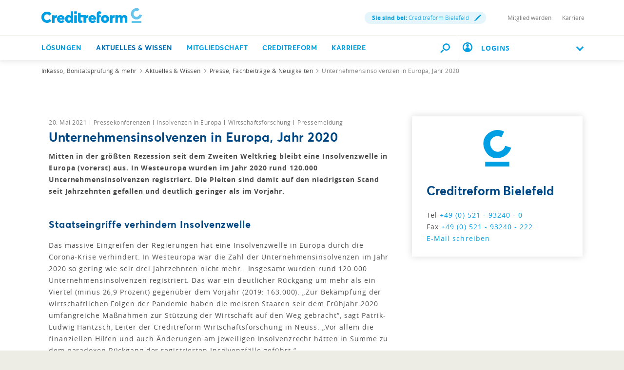

--- FILE ---
content_type: text/html;charset=utf-8
request_url: https://www.creditreform.de/bielefeld/aktuelles-wissen/pressemeldungen-fachbeitraege/news-details/show/unternehmensinsolvenzen-in-europa-jahr-2020
body_size: 10599
content:
<!DOCTYPE html><html xmlns="http://www.w3.org/1999/xhtml" xml:lang="de" lang="de"><head><link rel="dns-prefetch" href="//app.usercentrics.eu"><link rel="dns-prefetch" href="//api.usercentrics.eu"><link rel="preconnect" href="//app.usercentrics.eu"><link rel="preconnect" href="//api.usercentrics.eu"><link rel="preconnect" href="//privacy-proxy.usercentrics.eu"><link rel="preload" href="//web.cmp.usercentrics.eu/tcf/stub.js" as="script"><link rel="preload" href="//web.cmp.usercentrics.eu/ui/loader.js" as="script"><script id="usercentrics-cmp" data-settings-id="W6dp0Fq2" type="application/javascript" src="https://web.cmp.usercentrics.eu/ui/loader.js" data-tcf-enabled async></script><script type="application/javascript" src="https://privacy-proxy.usercentrics.eu/latest/uc-block.bundle.js"></script><script src="https://web.cmp.usercentrics.eu/tcf/stub.js"></script><meta charset="utf-8"><!-- This website is powered by TYPO3 - inspiring people to share! TYPO3 is a free open source Content Management Framework initially created by Kasper Skaarhoj and licensed under GNU/GPL. TYPO3 is copyright 1998-2026 of Kasper Skaarhoj. Extensions are copyright of their respective owners. Information and contribution at https://typo3.org/ --><link rel="icon" href="/favicon.ico" type="image/vnd.microsoft.icon"><meta name="generator" content="TYPO3 CMS" />
<meta name="robots" content="index,follow" />
<meta name="description" content="Mitten in der größten Rezession seit dem Zweiten Weltkrieg bleibt eine Insolvenzwelle in Europa (vorerst) aus. In Westeuropa wurden im Jahr 2020 rund 120.000 Unternehmensinsolvenzen registriert. Die Pleiten sind damit auf den niedrigsten Stand seit Jahrzehnten gefallen und deutlich geringer als im Vorjahr." />
<meta name="viewport" content="width=device-width, initial-scale=1" />
<meta property="og:title" content="Unternehmensinsolvenzen in Europa, Jahr 2020" />
<meta property="og:type" content="article" />
<meta property="og:url" content="https://www.creditreform.de/bielefeld/aktuelles-wissen/pressemeldungen-fachbeitraege/news-details/show/unternehmensinsolvenzen-in-europa-jahr-2020" />
<meta property="og:image" content="https://www.creditreform.de/fileadmin/user_upload/central_files/News/News_Wirtschaftsforschung/2021/Insolvenzen_in_Europa/insolvenzen-europa.jpg" />
<meta property="og:image:width" content="284" />
<meta property="og:image:height" content="199" />
<meta property="og:description" content="Mitten in der größten Rezession seit dem Zweiten Weltkrieg bleibt eine Insolvenzwelle in Europa (vorerst) aus. In Westeuropa wurden im Jahr 2020 rund 120.000 Unternehmensinsolvenzen registriert. Die Pleiten sind damit auf den niedrigsten Stand seit Jahrzehnten gefallen und deutlich geringer als im Vorjahr." />
<meta name="twitter:card" content="summary" />
<meta name="facebook-domain-verification" content="7rhym6b63ncil5grrdjvdoha3bbs2t" />
<meta name="date" content="1970-01-01" /><link href="/typo3temp/assets/compressed/all-min.css.gzip?1769111390" rel="stylesheet" >
<link href="/typo3temp/assets/compressed/header-min.css.gzip?1769111390" rel="stylesheet" >
<link href="/typo3temp/assets/compressed/icons-min.css.gzip?1769111390" rel="stylesheet" ><link rel="preload" as="style" class="lazy" href="/typo3temp/assets/compressed/fluidstyledcontent-min.css.gzip?1769111390" >
<link rel="preload" as="style" class="lazy" href="/typo3temp/assets/compressed/jcf-forms-table-min.css.gzip?1769111390" >
<link rel="preload" as="style" class="lazy" href="/typo3temp/assets/compressed/lazyloading-min.css.gzip?1769111390" >
<link rel="preload" as="style" class="lazy" href="/typo3temp/assets/compressed/usercentrics-min.css.gzip?1769111390" >
<link rel="preload" as="style" class="lazy" href="/typo3temp/assets/compressed/footer-min.css.gzip?1769111390" >
<link rel="preload" as="style" class="lazy" href="/typo3temp/assets/compressed/localization-min.css.gzip?1769111390" >
<link rel="preload" as="style" class="lazy" href="/typo3temp/assets/compressed/print-min.css.gzip?1769111390" >
<link rel="preload" as="style" class="lazy" href="/typo3temp/assets/compressed/breadcrumbs-min.css.gzip?1769111390" >
<link rel="preload" as="style" class="lazy" href="/typo3temp/assets/compressed/news-min.css.gzip?1769111390" >
<link rel="preload" as="style" class="lazy" href="/typo3temp/assets/compressed/download-area-min.css.gzip?1769111390" >
<link rel="preload" as="style" class="lazy" href="/typo3temp/assets/compressed/shariff-min.css.gzip?1769111390" >
<link rel="preload" as="style" class="lazy" href="/typo3temp/assets/compressed/sz-vcfinder-min.css.gzip?1769111390" >
<link rel="preload" as="style" class="lazy" href="/typo3temp/assets/compressed/sz-contact-min.css.gzip?1769111391" >
<link rel="preload" as="style" class="lazy" href="/typo3temp/assets/compressed/contact-module-min.css.gzip?1769111391" >
<link rel="preload" as="style" class="lazy" href="/typo3temp/assets/compressed/accordion-min.css.gzip?1769111391" >
<link rel="preload" as="style" class="lazy" href="/typo3temp/assets/compressed/fancybox-min.css.gzip?1769111391" ><script data-usercentrics="Microsoft Conversion Tracking" type="text/plain" nonce="5917b24ee13cc13f908b9f147b7e163c">window.uetq=window.uetq||[];window.uetq.push('consent','default',{'ad_storage':'denied'});</script>
<script data-usercentrics="Google Tag Manager" type="text/plain" nonce="5917b24ee13cc13f908b9f147b7e163c">window.dataLayer=window.dataLayer||[];function gtag(){dataLayer.push(arguments)};gtag("consent","default",{ad_user_data:"denied",ad_personalization:"denied",ad_storage:"denied",analytics_storage:"denied",wait_for_update:500});gtag("set","ads_data_redaction",!0);(function(w,d,s,l,i){w[l]=w[l]||[];w[l].push({'gtm.start':new Date().getTime(),event:'gtm.js'});var f=d.getElementsByTagName(s)[0],j=d.createElement(s),dl=l!='dataLayer'?'&l='+l:'';j.async=!0;j.src='https://www.googletagmanager.com/gtm.js?id='+i+dl;f.parentNode.insertBefore(j,f)})(window,document,'script','dataLayer','GTM-P7W6N8N');</script>
<script data-usercentrics="Mapp Intelligence Full Feature Tracking" type="text/plain" nonce="5917b24ee13cc13f908b9f147b7e163c">var register=document.querySelectorAll('.registry-wall .register');for(let item of register){item.onclick=function(e){wts.push(['send','click',{linkId:'Registrierung-Wall-Registrierung'}])}}
var login=document.querySelectorAll('.registry-wall .login');for(let item of login){item.onclick=function(e){wts.push(['send','click',{linkId:'Registrierung-Wall-Login'}])}};</script>
<script data-usercentrics="SalesWings" type="text/plain" nonce="5917b24ee13cc13f908b9f147b7e163c">(function(g,a,b,c,d,e,i){g[d]=g[d]||function(){(g[d].q=g[d].q||[]).push(arguments)};g[d].l=1*new Date();e=a.createElement(b);i=a.getElementsByTagName(b)[0];e.async=!0;e.src=c;i.parentNode.insertBefore(e,i);sw("init",{pid:"52b9d462-ffa4-4875-b8e2-c5ee16014be8",debug:!0,transport:"post",clientSideCookie:"true"},"trackPageviews");sw("trackForms",{mode:"submit"})})(window,document,"script","https://s.saleswingsapp.com/sw.prod.min.js","sw");</script>			<link rel="preload prefetch" as="font" href="/assets/fonts/Averta/AvertaPE-Bold.woff" type="font/woff" crossorigin="anonymous">
			<link rel="preload prefetch" as="font" href="/assets/fonts/OpenSans/opensans-bold-webfont.woff" type="font/woff" crossorigin="anonymous">
			<link rel="preload prefetch" as="font" href="/assets/fonts/OpenSans/opensans-regular-webfont.woff" type="font/woff" crossorigin="anonymous">
			<link rel="preload prefetch" as="font" href="/assets/fonts/OpenSans/opensans-light-webfont.woff" type="font/woff" crossorigin="anonymous">
			<link rel="preload prefetch" as="font" href="/assets/fonts/Averta/AvertaPE-Bold.woff2" type="font/woff2" crossorigin="anonymous">
			<link rel="preload prefetch" as="font" href="/assets/fonts/OpenSans/opensans-bold-webfont.woff2" type="font/woff2" crossorigin="anonymous">
			<link rel="preload prefetch" as="font" href="/assets/fonts/OpenSans/opensans-regular-webfont.woff2" type="font/woff2" crossorigin="anonymous">
			<link rel="preload prefetch" as="font" href="/assets/fonts/OpenSans/opensans-light-webfont.woff2" type="font/woff2" crossorigin="anonymous"><!-- START Mapp Analytics -->
<script type="text/plain" data-usercentrics="Mapp Intelligence Full Feature Tracking" nonce="5917b24ee13cc13f908b9f147b7e163c">
  window._ti = window._ti || {};
            var doc = document.location;
			var url = new URL(doc.href);
            window._ti['tiId'] = '195357560818821';
            window._ti['contentId'] = doc.host.replace('www.','de.') + doc.pathname.replace('/','.');
            window._ti['website'] = 'crefoweb';
            window._ti['pageTitle'] = document.title;
            window._ti['contactformConversion'] = url.searchParams.get("form");
			window._ti['customPath'] = '/fileadmin/user_upload/central_files/js/containerscript.js'
</script>
<script type="text/plain" data-usercentrics="Mapp Intelligence Full Feature Tracking" src="/fileadmin/user_upload/central_files/js/tiLoader.min.js" nonce="5917b24ee13cc13f908b9f147b7e163c"></script>
<!-- END Mapp Analytics -->  <title>Unternehmensinsolvenzen in Europa, Jahr 2020 &#124; News &#124; Creditreform Bielefeld</title><!-- start user agent client 20240919 -->
<meta http-equiv="Accept-CH" content="Sec-CH-UA, Sec-CH-UA-Full-Version-List, Sec-CH-UA-Model, Sec-CH-UA-Mobile, Sec-CH-UA-Platform, Sec-CH-UA-Platform-Version"> 
<meta http-equiv="Delegate-CH" content="Sec-CH-UA https://webmet.creditreform.de; Sec-CH-UA-Full-Version-List https://webmet.creditreform.de; Sec-CH-UA-Model https://webmet.creditreform.de; Sec-CH-UA-Mobile https://webmet.creditreform.de; Sec-CH-UA-Platform https://webmet.creditreform.de; Sec-CH-UA-Platform-Version https://webmet.creditreform.de;">
<!-- end user agent client 20240919 -->
  <!-- START IADVIZE LIVECHATx -->
<script type="text/plain" data-usercentrics="iAdvize" nonce="5917b24ee13cc13f908b9f147b7e163c">
  var sid = 7898;
  if (document.location.hostname == 'www.creditreform.de') {
    sid = 7892;
  }
  window.iAdvizeInterface = window.iAdvizeInterface || [];
  iAdvizeInterface.config = {
    'sid': sid,
    'useExplicitCookiesConsent': true
  };
</script>
<script type="text/plain" data-usercentrics="iAdvize" src="//halc.iadvize.com/iadvize.js" nonce="5917b24ee13cc13f908b9f147b7e163c"></script>
<!-- END IADVIZE LIVECHAT -->            <link rel="apple-touch-icon" sizes="180x180" href="/apple-touch-icon.png?v=1.1">
<link rel="icon" type="image/png" sizes="32x32" href="/favicon-32x32.png?v=1.1">
<link rel="icon" type="image/png" sizes="16x16" href="/favicon-16x16.png?v=1.1">
<link rel="manifest" href="/site.webmanifest?v=1.1">
<link rel="mask-icon" href="/safari-pinned-tab.svg?v=1.1" color="#5bbad5">
<link rel="shortcut icon" href="/favicon.ico?v=1.1">
<meta name="msapplication-TileColor" content="#ffffff">
<meta name="theme-color" content="#ffffff">
<link rel="canonical" href="https://www.creditreform.de/bielefeld/aktuelles-wissen/pressemeldungen-fachbeitraege/news-details/show/unternehmensinsolvenzen-in-europa-jahr-2020"/>
</head><body class="language-de search-holder" data-languid="0" data-lang="de"><noscript><div>Javascript must be enabled for the correct page display</div></noscript><div id="wrapper"><header id="header"><div class="header-holder"><a class="navbar-brand" title="Creditreform Bielefeld" href="/bielefeld"><picture><source srcset="/assets/images/logo.svg" media="(max-width: 767px)"><source srcset="/assets/images/logo.svg" media="(max-width: 1024px)"><source srcset="/assets/images/logo.svg" media="(min-width: 1025px)"><img src="/assets/images/logo.svg" alt="Creditreform Bielefeld" title="Creditreform Bielefeld" width="0" height="0"/></picture></a><div class="service-menu"><div class="service-item"><a class="lightbox right-icon local" href="#popupVcFinder"><strong class="ident">Sie sind bei:</strong> Creditreform Bielefeld <span class="icon-img"><img src="/assets/images/pencil.svg" width="14" height="14" alt=""/></span></a></div><div class="service-item"><div class="authenticated" data-mode="full"></div></div><div class="service-item"><a href="/bielefeld/mitgliedschaft/mitglied-werden" hreflang="" title="Mitglied werden" > Mitglied werden </a></div><div class="service-item"><a href="/bielefeld/top-navigation/karriere-obere-navi-weiterleiten" hreflang="" title="Karriere" > Karriere </a></div></div></div><div class="nav-wrap"><div class="container"><nav class="menu"><a class="logo-scroll" title="Creditreform Bielefeld" href="/bielefeld"><img title="Creditreform Bielefeld" alt="Creditreform Bielefeld" src="/assets/images/logo.svg" width="35" height="35"/></a><div class="drop-menu"><div class="holder"><span class="title-menu">MENÜ</span><ul class="menu-list"><li class="menu-item"><a href="https://firmeneintrag.creditreform.de/" title="Lösungen" class="open" role="button" aria-haspopup="true" aria-expanded="false"> Lösungen <span class="far fa-long-arrow-right d-xl-none"></span></a><div class="popup drop-sub-menu"><div class="wrapper"><a class="close" href="#"><span class="far fa-long-arrow-left d-xl-none"></span><span class="d-xl-none">Zurück</span><span class="far fa-times d-none d-xl-block"></span></a><ul class="sub-menu"><li ><a href="https://firmeneintrag.creditreform.de/" title="Firmeneinträge"> Firmeneinträge </a></li><li ><a href="/bielefeld/loesungen/bonitaet-risikobewertung" title="Bonität &amp; Risikobewertung"> Bonität &amp; Risikobewertung </a></li><li ><a href="/bielefeld/loesungen/inkasso-aussenstaende" title="Inkasso &amp; Außenstände"> Inkasso &amp; Außenstände </a></li></ul><ul class="sub-menu"><li ><a href="/bielefeld/loesungen/esg" title="ESG &amp; Nachhaltigkeit"> ESG &amp; Nachhaltigkeit </a></li><li ><a href="/bielefeld/loesungen/factoring-und-forderungsverkauf" title="Forderungsverkauf"> Forderungsverkauf </a></li><li ><a href="/bielefeld/loesungen/marktanalyse-kundendaten" title="Marktanalysen &amp; Kundendaten"> Markt &amp; Kundendaten </a></li></ul><ul class="sub-menu"><li ><a href="/bielefeld/loesungen/wkv-ktv" title="Kredit- &amp; Kautionsversicherung"> Kredit- &amp; Kautionsversicherung </a></li></ul></div></div><li class="menu-item active"><a href="/bielefeld/aktuelles-wissen/praxisratgeber" title="Aktuelles &amp; Wissen" class="open" role="button" aria-haspopup="true" aria-expanded="false"> Aktuelles &amp; Wissen <span class="far fa-long-arrow-right d-xl-none"></span></a><div class="popup drop-sub-menu"><div class="wrapper"><a class="close" href="#"><span class="far fa-long-arrow-left d-xl-none"></span><span class="d-xl-none">Zurück</span><span class="far fa-times d-none d-xl-block"></span></a><ul class="sub-menu"><li class=" active"><a href="/bielefeld/aktuelles-wissen/pressemeldungen-fachbeitraege" title="Presse, Fachbeiträge &amp; Neuigkeiten"> Presse, Fachbeiträge &amp; Neuigkeiten </a></li><li ><a href="/bielefeld/aktuelles-wissen/veranstaltungen" title="Veranstaltungen &amp; Seminare"> Veranstaltungen &amp; Seminare </a></li><li ><a href="/bielefeld/aktuelles-wissen/creditreform-magazin" title="Creditreform Magazin"> Creditreform Magazin </a></li></ul><ul class="sub-menu"><li ><a href="/bielefeld/aktuelles-wissen/newsletter" title="Newsletter"> Newsletter </a></li><li ><a href="/bielefeld/aktuelles-wissen/wirtschaftsforschung" title="Wirtschaftsforschung"> Wirtschaftsforschung </a></li><li ><a href="/bielefeld/aktuelles-wissen/schuldneratlas" title="SchuldnerAtlas"> SchuldnerAtlas </a></li></ul><ul class="sub-menu"><li ><a href="/bielefeld/aktuelles-wissen/kundenerfolge" title="Die Erfolgsgeschichten unserer Mitglieder"> Kundenerfolge </a></li><li ><a href="/bielefeld/aktuelles-wissen/podcast" title="Gute Geschäfte! Der Creditreform Podcast"> Podcast </a></li><li ><a href="/bielefeld/aktuelles-wissen/praxisratgeber" title="Praxisratgeber"> Praxisratgeber </a></li></ul></div></div><li class="menu-item"><a href="/bielefeld/mitgliedschaft/mitglied-werden" title="Mitgliedschaft" class="open" role="button" aria-haspopup="true" aria-expanded="false"> Mitgliedschaft <span class="far fa-long-arrow-right d-xl-none"></span></a><div class="popup drop-sub-menu"><div class="wrapper"><a class="close" href="#"><span class="far fa-long-arrow-left d-xl-none"></span><span class="d-xl-none">Zurück</span><span class="far fa-times d-none d-xl-block"></span></a><ul class="sub-menu"><li ><a href="/bielefeld/mitgliedschaft/mitglied-werden" title="Mitglied werden"> Mitglied werden </a></li><li ><a href="/bielefeld/mitgliedschaft/online-services" title="Online Services"> Online Services </a></li></ul></div></div><li class="menu-item"><a href="/bielefeld/creditreform/wir-ueber-uns" title="Creditreform" class="open" role="button" aria-haspopup="true" aria-expanded="false"> Creditreform <span class="far fa-long-arrow-right d-xl-none"></span></a><div class="popup drop-sub-menu"><div class="wrapper"><a class="close" href="#"><span class="far fa-long-arrow-left d-xl-none"></span><span class="d-xl-none">Zurück</span><span class="far fa-times d-none d-xl-block"></span></a><ul class="sub-menu"><li ><a href="/bielefeld/creditreform/wir-ueber-uns" title="Wir über uns"> Wir über uns </a></li><li ><a href="/bielefeld/creditreform/leitbild" title="Leitbild"> Leitbild </a></li><li ><a href="/bielefeld/creditreform/karriere-1" title="Karriere"> Karriere </a></li></ul><ul class="sub-menu"><li ><a href="/bielefeld/creditreform/kontakt" title="Kontakt"> Kontakt </a></li><li ><a href="/bielefeld/creditreform/nachhaltigkeit" title="Nachhaltigkeit"> Nachhaltigkeit </a></li></ul></div></div><li class="menu-item"><a href="/bielefeld/creditreform/karriere" title="Karriere" class="open" role="button" aria-haspopup="true" aria-expanded="false"> Karriere <span class="far fa-long-arrow-right d-xl-none"></span></a><div class="popup drop-sub-menu"><div class="wrapper"><a class="close" href="#"><span class="far fa-long-arrow-left d-xl-none"></span><span class="d-xl-none">Zurück</span><span class="far fa-times d-none d-xl-block"></span></a><ul class="sub-menu"><li ><a href="/bielefeld/standard-titel-6/karriere" title="Karriere"> Karriere </a></li></ul></div></div></ul><div class="user-block d-xl-none open-close"><a href="#" class="opener"><img class="icon" alt="Benutzerkreis" src="/assets/images/icon-user-circle-rgb-cyan.svg" width="20" height="20"/><div class="flyout-desktop"> LOGINS </div><div class="flyout-mobile authenticated" data-mode="small"> LOGINS </div><i class="chevron-down"></i></a><div class="slide"><a href="https://meine.creditreform.de/?login=1" title="Meine Creditreform" target="_blank" class="btn btn-primary d-block mb-0" rel="noreferrer"> Meine Creditreform </a><div class="mb-2-5"></div><div class="authenticated" data-mode="btn"><a href="?login=true&uri=https://www.creditreform.de/bielefeld/mein-nutzerkonto" rel="nofollow" class="btn btn-primary d-block mb-0" title="Website-Anmeldung"> Website-Anmeldung </a></div><hr class="Separator"><a href="https://www.crefoaddress.de/" title="CrefoAddress" target="_blank" class="external-link" rel="noreferrer"><span class="far fa-long-arrow-right"></span> CrefoAddress </a></div></div></div></div></nav><div class="search-panel"><form method="get" class="search-block" action="/bielefeld/suche" accept-charset="utf-8"><div class="input-group"><label for="quickfinder-input" class="hidden">&nbsp;</label><input id="quickfinder-input" type="search" name="tx_solr[q]" class="search tx-quickfinder-searchbox-sword form-control rounded-0 border-0" autocomplete="off" data-placeholder="Suche nach Personen, Inhalten oder Dokumenten ..." data-mobile-placeholder="Ich suche ..." placeholder="Suche nach Personen, Inhalten oder Dokumenten ..."><button type="submit" class="btn btn-light btn-search rounded-0"></button></div><div class="dropdown drop-search search-slide-area open"><div class="tx-quickfinder-searchbox-results search-result"><div id="quickfinder-spinner"><div class="lds-css ng-scope"><div class="lds-rolling w-100 h-100"><div></div></div></div></div><ul class="results-list list-unstyled"></ul></div></div><button type="submit" class="btn btn-light trigger-search-icon rounded-0 "><img class="trigger-search-image" src="/assets/images/icon-search-rgb-cyan.svg" width="20" height="20" alt=""/></button></form><a href="#" aria-label="Durchsuche die Seite mit dem Schnellfinder." class="btn btn-light search-opener rounded-0 "><img class="search-icon" src="/assets/images/icon-search-rgb-cyan.svg" width="20" height="20" alt=""/><span class="far fa-times"></span></a></div><a href="#" class="nav-opener" aria-expanded="false" aria-label="Toggle navigation"><span></span></a><div class="user-block d-none d-xl-inline-block"><a href="#" class="opener"><img class="icon" alt="Benutzerkreis" src="/assets/images/icon-user-circle-rgb-cyan.svg" width="20" height="20"/><div class="flyout-desktop"> LOGINS </div><div class="flyout-mobile authenticated" data-mode="small"> LOGINS </div><i class="chevron-down"></i></a><div class="slide"><a href="https://meine.creditreform.de/?login=1" title="Meine Creditreform" target="_blank" class="btn btn-primary d-block mb-0" rel="noreferrer"> Meine Creditreform </a><div class="mb-2-5"></div><div class="authenticated" data-mode="btn"><a href="?login=true&uri=https://www.creditreform.de/bielefeld/mein-nutzerkonto" rel="nofollow" class="btn btn-primary d-block mb-0" title="Website-Anmeldung"> Website-Anmeldung </a></div><hr class="Separator"><a href="https://www.crefoaddress.de/" title="CrefoAddress" target="_blank" class="external-link" rel="noreferrer"><span class="far fa-long-arrow-right"></span> CrefoAddress </a></div></div></div></div></header><main id="main"><div class="intro frame-layout-bg-white"><div class="container"><div class="breadcrumbs-block d-none d-md-block"><div class="holder"><ul class="breadcrumbs" itemscope itemtype="https://schema.org/BreadcrumbList"><li property="itemListElement" itemscope itemtype="https://schema.org/ListItem" itemprop="itemListElement"><a href="/bielefeld" title="Inkasso, Bonitätsprüfung &amp; mehr" itemprop="item"><span itemprop="name">Inkasso, Bonitätsprüfung &amp; mehr</span></a><meta itemprop="position" content="1"></li><li property="itemListElement" itemscope itemtype="https://schema.org/ListItem" itemprop="itemListElement"><a href="/bielefeld/aktuelles-wissen/praxisratgeber" title="Aktuelles &amp; Wissen" itemprop="item"><span itemprop="name">Aktuelles &amp; Wissen</span></a><meta itemprop="position" content="2"></li><li property="itemListElement" itemscope itemtype="https://schema.org/ListItem" itemprop="itemListElement"><a href="/bielefeld/aktuelles-wissen/pressemeldungen-fachbeitraege" title="Presse, Fachbeiträge &amp; Neuigkeiten" itemprop="item"><span itemprop="name">Presse, Fachbeiträge &amp; Neuigkeiten</span></a><meta itemprop="position" content="3"></li><li class="current-item">Unternehmensinsolvenzen in Europa, Jahr 2020</li></ul></div></div></div></div><!--TYPO3SEARCH_begin--><div id="c11523" class="cid11523 frame-layout-bg-white frame-padding-before25 frame-padding-after25" ><div class="container blocks-area"><div class="row"><div class="col-12 col-lg-8"><div class="container" ><div class="row"><div class="col-sm-12"><div id="c6051" class=" frame-padding-before25 frame-padding-after25"><div class="news news-single news-holder"><div class="article" itemscope="itemscope" itemtype="https://schema.org/Article"><script type="application/ld+json"> { "@context": "https://schema.org", "@type": "Article", "mainEntityOfPage": { "@type": "WebPage", "@id": "https://www.creditreform.de/bielefeld/aktuelles-wissen/pressemeldungen-fachbeitraege/news-details/show/unternehmensinsolvenzen-in-europa-jahr-2020" }, "headline": "Unternehmensinsolvenzen in Europa, Jahr 2020", "description": "Mitten in der gr&ouml;&szlig;ten Rezession seit dem Zweiten Weltkrieg bleibt eine Insolvenzwelle in Europa (vorerst) aus. In Westeuropa wurden im Jahr 2020 rund 120.000 Unternehmensinsolvenzen registriert. Die Pleiten sind damit auf den niedrigsten Stand seit Jahrzehnten gefallen und deutlich geringer als im Vorjahr.", "image": "https://www.creditreform.de/fileadmin/user_upload/central_files/News/News_Wirtschaftsforschung/2021/Insolvenzen_in_Europa/insolvenzen-europa.jpg", "author": { "@type": "Organization", "name": "Creditreform Bielefeld" }, "publisher": { "@type": "Organization", "name": "Creditreform Bielefeld", "logo": { "@type": "ImageObject", "url": "https://www.creditreform.de/assets/images/logobe.png" } }, "datePublished": "2021-26-20" } </script><div class="article-news"><span class="meta"><time datetime="20. Mai 2021"> 20. Mai 2021 </time><span class="news-list-category" xmlns:f="http://typo3.org/ns/TYPO3/CMS/Fluid/ViewHelpers"><span> Pressekonferenzen </span><span> Insolvenzen in Europa </span><span> Wirtschaftsforschung </span><span> Pressemeldung </span></span></span><h1 class="h2">Unternehmensinsolvenzen in Europa, Jahr 2020</h1><b><p>Mitten in der größten Rezession seit dem Zweiten Weltkrieg bleibt eine Insolvenzwelle in Europa (vorerst) aus. In Westeuropa wurden im Jahr 2020 rund 120.000 Unternehmensinsolvenzen registriert. Die Pleiten sind damit auf den niedrigsten Stand seit Jahrzehnten gefallen und deutlich geringer als im Vorjahr.</p></b><div class="news-text-wrap" itemprop="articleBody"></div></div><div id="c48411" class="cid48411 frame-padding-before25 frame-padding-after25" ><div class="ce-textpic ce-center ce-above"><div class="ce-bodytext"><div class="h3" style="text-align:justify"><p><strong>Staatseingriffe verhindern Insolvenzwelle</strong></p></div><p class="StandardBlock">Das massive Eingreifen der Regierungen hat eine Insolvenzwelle in Europa durch die Corona-Krise verhindert. In Westeuropa war die Zahl der Unternehmensinsolvenzen im Jahr 2020 so gering wie seit drei Jahrzehnten nicht mehr.&nbsp; Insgesamt wurden rund 120.000 Unternehmensinsolvenzen registriert. Das war ein deutlicher Rückgang um mehr als ein Viertel (minus 26,9 Prozent) gegenüber dem Vorjahr (2019: 163.000). „Zur Bekämpfung der wirtschaftlichen Folgen der Pandemie haben die meisten Staaten seit dem Frühjahr 2020 umfangreiche Maßnahmen zur Stützung der Wirtschaft auf den Weg gebracht“, sagt Patrik-Ludwig Hantzsch, Leiter der Creditreform Wirtschaftsforschung in Neuss. „Vor allem die finanziellen Hilfen und auch Änderungen am jeweiligen Insolvenzrecht hätten in Summe zu dem paradoxen Rückgang der registrierten Insolvenzfälle geführt.“&nbsp;</p><p class="StandardBlock">Nahezu alle untersuchten Länder Westeuropas (EU-15 plus Norwegen und die Schweiz) verzeichneten rückläufige Fallzahlen. Einzige Ausnahme war Irland mit einem minimalen Anstieg. Am deutlichsten lag die Zahl der Insolvenzen in den Nachbarländern Österreich, Frankreich, Dänemark und Belgien unter dem Vorjahresstand.</p><div class="h3" style="text-align:justify"><p><strong>Weniger Insolvenzen auch in Mittel- und Osteuropa </strong></p></div><p class="StandardBlock">In den Staaten Mittel- und Osteuropas nahmen die Insolvenzzahlen im Corona-Jahr 2020 ebenfalls ab; um 8,8 Prozent gegenüber dem Vorjahr. Rund 44.800 Unternehmensinsolvenzen wurden registriert (2019: 49.119 Fälle). In Mittel- und Osteuropa dominiert der Handel das Insolvenzgeschehen mit einem Anteil von 42,7 Prozent aller Insolvenzen. In der Türkei gab es einen Anstieg der Insolvenzzahlen (plus 13,5 Prozent auf rund 16.000 Fälle).</p><div class="h3" style="text-align:justify"><p><strong>Die meisten Insolvenzen im Dienstleistungsgewerbe</strong></p></div><p class="StandardBlock">In allen vier Hauptwirtschaftsbereichen nahm die Zahl der Insolvenzen in Westeuropa deutlich ab. Stark rückläufig war die Insolvenzentwicklung insbesondere im Baugewerbe (minus 31,7 Prozent) und im Handel (inkl. Gastgewerbe) mit minus 30,1 Prozent. Das Verarbeitende Gewerbe (minus 25,2 Prozent) und der Dienstleistungssektor (minus 22,5 Prozent) verzeichneten ebenfalls spürbare Rückgänge. Der Dienstleistungssektor dominiert sowohl zahlenmäßig (rund 50.000 Insolvenzfälle) als auch anteilmäßig (42,0 Prozent) das Insolvenzgeschehen in Westeuropa. Der Handel (inkl. Gastgewerbe) weist einen Anteil von 30,1 Prozent auf und das Baugewerbe ist am Insolvenzgeschehen mit 17,4 Prozent (20.700 Insolvenzfälle) beteiligt. Ein Zehntel aller Insolvenzen (10,5 Prozent) wurde im Verarbeitenden Gewerbe registriert.</p><p class="StandardBlock">„Die Unternehmen in Westeuropa sind mit starkem Puffer in die Corona-Krise gegangen“, berichtet Hantzsch. Die Auswertung der Bilanzkennzahlen von mehr als drei Millionen Unternehmen aus dem Vorkrisenjahr zeigt, dass die Gewinnmargen und Eigenkapitalquoten 2019 nochmals zugenommen haben. „Das hat die Stabilität erhöht“, sagt Hantzsch weiter. Ein großer Teil der Unternehmen (46,5 Prozent) verfügte demnach über eine hohe Eigenkapitalquote von über 50 Prozent. Das ist eine deutliche Verbesserung gegenüber dem Jahr 2012 (40,1 Prozent). 21,9 Prozent der betrachteten Unternehmen gelten als eigenkapitalschwach (weniger als 10 Prozent Eigenkapital).</p><div class="h3" style="text-align:justify"><p><strong>Insolvenzwelle nur verschoben?</strong></p></div><p class="StandardBlock">Gleichwohl verzeichnete mehr als jedes fünfte Unternehmen in Westeuropa (21,9 Prozent) mit seinem Geschäftsmodell keine Gewinne. „Nach dem Corona-Einbruch dürften insbesondere auch diese Unternehmen das Insolvenzpotenzial der kommenden Jahre bilden“, sagt Hantzsch. Im Zusammenhang mit dem Auslaufen der staatlichen Hilfsmaßnahmen dürfte dieser Umstand zu steigenden Insolvenzen führen.</p></div></div></div><div id="c48403" class="cid48403" ><hr class="ce-div"/></div><div id="c48405" class="cid48405 frame-padding-before25 frame-padding-after25" ><div class="download-area shadow-lg mb-3"><a href="/fileadmin/user_upload/central_files/News/News_Wirtschaftsforschung/2021/Insolvenzen_in_Europa/2021-05-20_PM_OE_Presseinfo_EU1-2020.pdf" class="download" data-target=""><img class="icon" src="/assets/images/icon-download-rgb-cyan.svg" width="38" height="38" alt=""/> Pressemitteilung &quot;Unternehmensinsolvenzen in Europa, Jahr 2020&quot; (54 KB) </a></div><div class="download-area shadow-lg mb-3"><a href="/fileadmin/user_upload/central_files/News/News_Wirtschaftsforschung/2021/Insolvenzen_in_Europa/2021-05-20_PT_OE_Grafiken_EU_2020.zip" class="download" data-target=""><img class="icon" src="/assets/images/icon-download-rgb-cyan.svg" width="38" height="38" alt=""/> Grafiken &quot;Unternehmensinsolvenzen in Europa, Jahr 2020&quot; (2 MB) </a></div><div class="download-area shadow-lg mb-3"><a href="/fileadmin/user_upload/central_files/News/News_Wirtschaftsforschung/2021/Insolvenzen_in_Europa/2021-05-20_AY_OE_Analyse_EU-2020.pdf" class="download" data-target=""><img class="icon" src="/assets/images/icon-download-rgb-cyan.svg" width="38" height="38" alt=""/> Analyse &quot;Unternehmensinsolvenzen in Europa, Jahr 2020&quot; (2 MB) </a></div><div class="download-area shadow-lg mb-3"><a href="/fileadmin/user_upload/central_files/News/News_Wirtschaftsforschung/2021/Insolvenzen_in_Europa/2021-05-20_AY_OE_Analyse_EU-2020_englisch.pdf" class="download" data-target=""><img class="icon" src="/assets/images/icon-download-rgb-cyan.svg" width="38" height="38" alt=""/> Analyse &quot;Corporate insolvencies in Europe, 2020&quot; (2 MB) </a></div></div><hr/><div class="shariff" data-button-style="icon" data-services="[&quot;facebook&quot;,&quot;twitter&quot;,&quot;xing&quot;,&quot;linkedin&quot;,&quot;whatsapp&quot;]"></div><br/><div class="news-backlink-wrap"><a href="javascript:history.back()" class="link icon-left" title="Zurück"><span class="far fa-long-arrow-left"></span> Zurück </a><br/><br/></div><div class="news-related-wrap"></div></div></div></div></div></div></div></div><div class="col-12 col-lg-4"><div id="c11525" class="cid11525 frame-padding-before25 frame-padding-after25" ><div class="vc-finder-jump-holder"><div class="vc-finder-jump-point" id="vc-finder-jump-point-11525"></div><div id="agent" class="contact-agent shadow-lg mb-3 mb-xl-5"><div class="row"><div class="col-12 col-md-6 col-lg-12 text-center"><div class="img-wrapper"><img src="/assets/images/crefo-platzhalter2.svg" width="61" height="81" alt=""/></div></div><div class="col-12 col-md-6 col-lg-12"><div class="agent-info"><span class="title">Creditreform Bielefeld</span><ul class="contacts-list"><li><span class="tel">Tel <a href="tel:+49521932400">+49 (0) 521 - 93240 - 0</a></span></li><li><span class="tel">Fax <a href="fax:+4952193240222">+49 (0) 521 - 93240 - 222</a></span></li><li><a href="/bielefeld/ssu-vc" class="mail">E-Mail schreiben</a></li></ul></div></div></div></div></div></div></div></div></div></div><!--TYPO3SEARCH_end--></main><footer id="footer" class=""><div class="container"><div class="row accordion footer-nav" id="accordionFooterNav"><div class="col-12 col-md-6 col-xl-3 collapse-decor mb-md-5 mb-xl-0"><h4 class="h4 opener collapsed" data-toggle="collapse" data-target="#collapse177" aria-expanded="true" aria-controls="collapse177">Lösungen<i class="chevron-down"></i></h4><div id="collapse177" class="collapse" data-parent="#accordionFooterNav"><ul class="footer-menu"><li><a href="https://firmeneintrag.creditreform.de/" title="Firmeneinträge">Firmeneinträge</a></li><li><a href="/bielefeld/loesungen/bonitaet-risikobewertung" title="Bonität &amp; Risikobewertung">Bonität & Risikobewertung</a></li><li><a href="/bielefeld/loesungen/inkasso-aussenstaende" title="Inkasso &amp; Außenstände">Inkasso & Außenstände</a></li><li><a href="/bielefeld/loesungen/esg" title="ESG &amp; Nachhaltigkeit">ESG & Nachhaltigkeit</a></li><li><a href="/bielefeld/loesungen/factoring-und-forderungsverkauf" title="Forderungsverkauf">Forderungsverkauf</a></li><li><a href="/bielefeld/loesungen/marktanalyse-kundendaten" title="Marktanalyse &amp; Kundendaten">Marktanalyse & Kundendaten</a></li><li><a href="/bielefeld/loesungen/wkv-ktv" title="Kredit- und Kautionsversicherung">Kredit- und Kautionsversicherung</a></li></ul></div></div><div class="col-12 col-md-6 col-xl-3 collapse-decor mb-md-5 mb-xl-0"><h4 class="h4 opener collapsed" data-toggle="collapse" data-target="#collapse182" aria-expanded="true" aria-controls="collapse182">Mitgliedschaft<i class="chevron-down"></i></h4><div id="collapse182" class="collapse" data-parent="#accordionFooterNav"><ul class="footer-menu"><li><a href="/bielefeld/mitgliedschaft/mitglied-werden" title="Mitglied werden">Mitglied werden</a></li><li><a href="/bielefeld/mitgliedschaft/online-services" title="Online Services">Online Services</a></li></ul></div></div><div class="col-12 col-md-6 col-xl-3 collapse-decor mb-md-5 mb-xl-0"><h4 class="h4 opener collapsed" data-toggle="collapse" data-target="#collapse187" aria-expanded="true" aria-controls="collapse187">Creditreform<i class="chevron-down"></i></h4><div id="collapse187" class="collapse" data-parent="#accordionFooterNav"><ul class="footer-menu"><li><a href="/bielefeld/creditreform/wir-ueber-uns" title="Wir über uns">Wir über uns</a></li><li><a href="/bielefeld/creditreform/kontakt" title="Kontakt">Kontakt</a></li><li><a href="/bielefeld/creditreform/wir-ueber-uns/creditreform-gruppe" title="Creditreform Gruppe">Creditreform Gruppe</a></li><li><a href="/bielefeld/creditreform/wir-ueber-uns/creditreform-next-holding-gmbh" title="Crefo Next Holding GmbH">Crefo Next Holding GmbH</a></li><li><a href="/bielefeld/footer/creditreform/karriere-2" title="Karriere">Karriere</a></li><li><a href="/bielefeld/footer/creditreform/standorte" title="Standorte">Standorte</a></li></ul></div></div></div><div class="row footer-down d-print-none"><div class="col-12 col-lg-6 col-xl-5"><span class="copyright"> &copy; 2026 Verband der Vereine Creditreform e.V. </span></div><div class="col-12 col-lg-6 col-xl-5"><ul class="footer-menu"><li><a href="/bielefeld/impressum" title="Impressum">Impressum</a></li><li><a href="/bielefeld/datenschutz" title="Datenschutz">Datenschutz</a></li><li><a href="/bielefeld/sitemap" title="Sitemap">Sitemap</a></li><li><a role="button" class="text-nowrap" onclick="UC_UI.showSecondLayer();">Dateneinstellungen</a></li></ul></div><div class="col-12 col-xl-2 pt-md-3 pt-xl-0"><a href="#wrapper" class="btn-up"><i class="chevron-up"></i><span class="d-inline-block"> Zum Seitenanfang </span></a></div></div></div></footer><div id="popupVcFinder" class="lightbox-demo postal-code shadow-lg"><a data-fancybox-close="" class="close" href="#"></a><div id="popupVcFinder-tab-1"><h3 class="h2 mb-5"> Finden Sie Ihre Geschäftsstelle durch Eingabe Ihrer Postleitzahl </h3><form method="post" name="search" class="zipcode-block searchform" id="popupVcFinderSearchForm" action="/bielefeld/aktuelles-wissen/pressemeldungen-fachbeitraege/news-details?tx_szvcfinder_vcfinder%5Baction%5D=search&amp;tx_szvcfinder_vcfinder%5Bcontroller%5D=Search&amp;cHash=d413168070a142f66b07f14c9f903d93"><div><input type="hidden" name="tx_szvcfinder_vcfinder[__referrer][@extension]" value="SzVcfinder"/><input type="hidden" name="tx_szvcfinder_vcfinder[__referrer][@controller]" value="Search"/><input type="hidden" name="tx_szvcfinder_vcfinder[__referrer][@action]" value="search"/><input type="hidden" name="tx_szvcfinder_vcfinder[__referrer][arguments]" value="YTowOnt952bc972e08cfe722e0b413e12b373aa7142f912e"/><input type="hidden" name="tx_szvcfinder_vcfinder[__referrer][@request]" value="{&quot;@extension&quot;:&quot;SzVcfinder&quot;,&quot;@controller&quot;:&quot;Search&quot;,&quot;@action&quot;:&quot;search&quot;}c230bd476688ae3bae5bf0a63387e2d88849b3f7"/><input type="hidden" name="tx_szvcfinder_vcfinder[__trustedProperties]" value="{&quot;searchValue&quot;:1,&quot;popupVcFinderJumpPoint&quot;:1}48744219a282f3d760236151555d7eb6733fef41"/></div><div class="form-group position-relative"><input placeholder="z.B. 50823 Köln" class="searchValue form-control pr-5" id="popupVcFinderSearchValue" type="search" name="tx_szvcfinder_vcfinder[searchValue]"/><input id="popupVcFinderJumpPointValue" type="hidden" name="tx_szvcfinder_vcfinder[popupVcFinderJumpPoint]" value=""/><button type="submit" class="btn btn-search searchButton"><svg class="search-icon" width="18" height="18" viewBox="0 0 18 17.8"><path d="M4.9 11.3c.4.6 1 1.2 1.6 1.6l-4.9 4.9L0 16.2l4.9-4.9M11.3 0a6.7 6.7 0 0 1 0 13.4 6.7 6.7 0 0 1 0-13.4v2.2c-2.5 0-4.5 2-4.5 4.5s2 4.5 4.5 4.5 4.5-2 4.5-4.5-2-4.5-4.5-4.5V0" fill="#b5b5b5"></path></svg></button></div><div id="popupVcFinderSpinner"><div class="lds-css ng-scope"><div class="lds-rolling w-100 h-100"><div></div></div></div></div><div id="popupVcFinderAppendList"></div><button type="submit" class="btn btn-primary searchAllButton"> Alle Suchergebnisse anzeigen </button></form><a href="#" class="mt-4 d-block" id="popupVcFinderDescrptionLink"> Wofür ist die Geschäftsstelle vor Ort zuständig? </a><a href="/aktuelles-wissen/pressemeldungen-fachbeitraege/news-details" id="popupVcFinderBackLink" class="link icon-left"><span class="far fa-long-arrow-left"></span> Falsch zugeordnet? Zur allgemeinen Übersichtsseite zurückkehren </a></div><div id="popupVcFinder-tab-2"><h3> Wofür ist Creditreform vor Ort zuständig? </h3><p> Die Zuständigkeit unserer Experten richtet sich immer nach dem Geschäftssitz Ihres Unternehmens. Bei Fragen zur Mitgliedschaft oder zu unseren Produkten und Lösungen steht Ihnen Creditreform vor Ort zur Seite. Mit der Eingabe Ihrer fünfstelligen Postleitzahl finden Sie Ihren persönlichen Ansprechpartner. </p><br /><a href="#" id="popupVcFinderDescrptionLinkBack" class="link icon-left"><span class="far fa-long-arrow-left"></span> Zurück zur Suche </a></div><div id="popupVcFinder-tab-3"><div class="icon"><img src="/assets/images/big_check.svg" width="110" height="110" alt=""/></div><p> Sie werden jetzt zu Ihrer Geschäftsstelle weitergeleitet. </p></div><div id="popupVcFinder-tab-3-b"><div class="icon"><img src="/assets/images/big_check.svg" width="110" height="110" alt=""/></div><p> Sie werden jetzt zurück zur Übersichtsseite weitergeleitet. </p></div></div></div>


<script src="/typo3temp/assets/compressed/require.min-min.js.gzip?1769111390"></script>
<script src="/typo3temp/assets/compressed/common-min.js.gzip?1769111390"></script>
<script defer="defer" src="/typo3temp/assets/compressed/base-min.js.gzip?1769111390"></script>
<script defer="defer" src="/typo3temp/assets/compressed/crefo.auth-min.js.gzip?1769111390"></script>
<script defer="defer" src="/typo3temp/assets/compressed/crefo.quickfinder-min.js.gzip?1769111390"></script>
<script defer="defer" src="/typo3temp/assets/compressed/crefo.formfocus-min.js.gzip?1769111390"></script>
<script defer="defer" src="/typo3temp/assets/compressed/crefo.iadvize-min.js.gzip?1769111390"></script>
<script defer="defer" src="/typo3temp/assets/compressed/crefo.download-min.js.gzip?1769111390"></script>
<script defer="defer" src="/typo3temp/assets/compressed/sharriff.min-min.js.gzip?1769111390"></script>
<script defer="defer" src="/typo3temp/assets/compressed/crefo.vcfinder-min.js.gzip?1769111390"></script>
<script data-usercentrics="Mapp Intelligence Full Feature Tracking" type="text/plain" nonce="5917b24ee13cc13f908b9f147b7e163c">$(document).ready(function(){function pushByTitle(context,title){var prepareCustomClickParameter={20:'crefoweb',8:context,12:title};wts.push(['send','link',{linkId:'link_click',customClickParameter:prepareCustomClickParameter}])};$('a[title="Meine Creditreform"], a[title="Website-Anmeldung"], a[title="CrefoAddress"], a[title="Personenauskunft"]').click(function(event){var title=$(this).attr('title');var context="navigation";pushByTitle(context,title)});$('a.mail, a[title="E-MAIL SCHREIBEN"]').click(function(event){var title="E-MAIL SCHREIBEN";var context="kontakt";pushByTitle(context,title)});$('a[title="Kontakt"], a[title="SERVICEZEITEN"], a[title="ADRESSE ANZEIGEN"], a[title="FACHBERATER FINDEN"], a[title="KONTAKT AUFNEHMEN"], a[title="ZUM KONTAKTFORMULAR"], a[title="RÜCKRUF ANFORDERN"]').click(function(event){var title=$(this).attr('title');var context="kontakt";pushByTitle(context,title)})});</script>
<script data-usercentrics="LinkedIn Analytics" type="text/plain" nonce="5917b24ee13cc13f908b9f147b7e163c">_linkedin_partner_id="4167596";window._linkedin_data_partner_ids=window._linkedin_data_partner_ids||[];window._linkedin_data_partner_ids.push(_linkedin_partner_id);(function(l){if(!l){window.lintrk=function(a,b){window.lintrk.q.push([a,b])};window.lintrk.q=[]}
var s=document.getElementsByTagName("script")[0];var b=document.createElement("script");b.type="text/javascript";b.async=!0;b.src="https://snap.licdn.com/li.lms-analytics/insight.min.js";s.parentNode.insertBefore(b,s)})(window.lintrk);</script></body></html>

--- FILE ---
content_type: text/css
request_url: https://www.creditreform.de/typo3temp/assets/compressed/fluidstyledcontent-min.css.gzip?1769111390
body_size: 23472
content:
.ce-align-left{text-align:left}.ce-align-center{text-align:center}.ce-align-right{text-align:right}.ce-table td,.ce-table th{vertical-align:top}.ce-textpic,.ce-image,.ce-nowrap .ce-bodytext,.ce-gallery,.ce-row,.ce-uploads li,.ce-uploads div{overflow:hidden}.ce-center .ce-outer{position:relative;float:right;right:50%}.ce-center .ce-inner{position:relative;float:right;right:-50%}.ce-gallery figure{display:block;margin:0}@media (min-width:768px){.ce-gallery figcaption{display:table-caption;caption-side:bottom}}.ce-gallery img{display:block}.ce-gallery iframe{border-width:0}.ce-gallery .ce-column:last-child{margin-right:0}.ce-row:last-child{margin-bottom:0}.ce-above .ce-bodytext{clear:both}.ce-intext.ce-left ol,.ce-intext.ce-left ul{padding-left:40px;overflow:auto}.ce-intext.ce-right .ce-gallery{margin-left:0}.ce-intext.ce-left .ce-gallery{margin-right:0}.full-width.ce-gallery figure{display:block}.full-width.ce-gallery iframe{width:100%}.full-width.ce-gallery img{width:100%;height:auto}@media (min-width:768px){.ce-left .ce-gallery{float:left}.ce-right .ce-gallery{float:right}.ce-gallery figure{display:table}.ce-intext.ce-right .ce-gallery{margin-left:30px}.ce-intext.ce-left .ce-gallery{margin-right:30px}}.ce-headline-left{text-align:left}.ce-headline-center{text-align:center}.ce-headline-right{text-align:right}.ce-uploads{margin:0;padding:0}.ce-uploads li{list-style:none outside none;margin:1em 0}.ce-uploads img{float:left;padding-right:1em;vertical-align:top}.ce-uploads span{display:block}.ce-table{width:100%;max-width:100%}.ce-table th,.ce-table td{padding:.5em .75em;vertical-align:top}.ce-table thead th{border-bottom:2px solid #dadada}.ce-table th,.ce-table td{border-top:1px solid #dadada}.ce-table-striped tbody tr:nth-of-type(odd){background-color:rgb(0 0 0 / .05)}.ce-table-bordered th,.ce-table-bordered td{border:1px solid #dadada}.frame-padding-before-1{padding-top:-.3333333333px}@media (min-width:768px){.frame-padding-before-1{padding-top:-.5px}}@media (min-width:1024px){.frame-padding-before-1{padding-top:-1px}}.frame-padding-before1{padding-top:.3333333333px}@media (min-width:768px){.frame-padding-before1{padding-top:.5px}}@media (min-width:1024px){.frame-padding-before1{padding-top:1px}}.frame-padding-after-1{padding-bottom:-.3333333333px}@media (min-width:768px){.frame-padding-after-1{padding-bottom:-.5px}}@media (min-width:1024px){.frame-padding-after-1{padding-bottom:-1px}}.frame-padding-after1{padding-bottom:.3333333333px}@media (min-width:768px){.frame-padding-after1{padding-bottom:.5px}}@media (min-width:1024px){.frame-padding-after1{padding-bottom:1px}}.frame-space-before-1{margin-top:-.3333333333px}@media (min-width:768px){.frame-space-before-1{margin-top:-.5px}}@media (min-width:1024px){.frame-space-before-1{margin-top:-1px}}.frame-space-before1{margin-top:.3333333333px}@media (min-width:768px){.frame-space-before1{margin-top:.5px}}@media (min-width:1024px){.frame-space-before1{margin-top:1px}}.frame-space-after-1{margin-bottom:-.3333333333px}@media (min-width:768px){.frame-space-after-1{margin-bottom:-.5px}}@media (min-width:1024px){.frame-space-after-1{margin-bottom:-1px}}.frame-space-after1{margin-bottom:.3333333333px}@media (min-width:768px){.frame-space-after1{margin-bottom:.5px}}@media (min-width:1024px){.frame-space-after1{margin-bottom:1px}}.frame-padding-before-2{padding-top:-.6666666667px}@media (min-width:768px){.frame-padding-before-2{padding-top:-1px}}@media (min-width:1024px){.frame-padding-before-2{padding-top:-2px}}.frame-padding-before2{padding-top:.6666666667px}@media (min-width:768px){.frame-padding-before2{padding-top:1px}}@media (min-width:1024px){.frame-padding-before2{padding-top:2px}}.frame-padding-after-2{padding-bottom:-.6666666667px}@media (min-width:768px){.frame-padding-after-2{padding-bottom:-1px}}@media (min-width:1024px){.frame-padding-after-2{padding-bottom:-2px}}.frame-padding-after2{padding-bottom:.6666666667px}@media (min-width:768px){.frame-padding-after2{padding-bottom:1px}}@media (min-width:1024px){.frame-padding-after2{padding-bottom:2px}}.frame-space-before-2{margin-top:-.6666666667px}@media (min-width:768px){.frame-space-before-2{margin-top:-1px}}@media (min-width:1024px){.frame-space-before-2{margin-top:-2px}}.frame-space-before2{margin-top:.6666666667px}@media (min-width:768px){.frame-space-before2{margin-top:1px}}@media (min-width:1024px){.frame-space-before2{margin-top:2px}}.frame-space-after-2{margin-bottom:-.6666666667px}@media (min-width:768px){.frame-space-after-2{margin-bottom:-1px}}@media (min-width:1024px){.frame-space-after-2{margin-bottom:-2px}}.frame-space-after2{margin-bottom:.6666666667px}@media (min-width:768px){.frame-space-after2{margin-bottom:1px}}@media (min-width:1024px){.frame-space-after2{margin-bottom:2px}}.frame-padding-before-3{padding-top:-1px}@media (min-width:768px){.frame-padding-before-3{padding-top:-1.5px}}@media (min-width:1024px){.frame-padding-before-3{padding-top:-3px}}.frame-padding-before3{padding-top:1px}@media (min-width:768px){.frame-padding-before3{padding-top:1.5px}}@media (min-width:1024px){.frame-padding-before3{padding-top:3px}}.frame-padding-after-3{padding-bottom:-1px}@media (min-width:768px){.frame-padding-after-3{padding-bottom:-1.5px}}@media (min-width:1024px){.frame-padding-after-3{padding-bottom:-3px}}.frame-padding-after3{padding-bottom:1px}@media (min-width:768px){.frame-padding-after3{padding-bottom:1.5px}}@media (min-width:1024px){.frame-padding-after3{padding-bottom:3px}}.frame-space-before-3{margin-top:-1px}@media (min-width:768px){.frame-space-before-3{margin-top:-1.5px}}@media (min-width:1024px){.frame-space-before-3{margin-top:-3px}}.frame-space-before3{margin-top:1px}@media (min-width:768px){.frame-space-before3{margin-top:1.5px}}@media (min-width:1024px){.frame-space-before3{margin-top:3px}}.frame-space-after-3{margin-bottom:-1px}@media (min-width:768px){.frame-space-after-3{margin-bottom:-1.5px}}@media (min-width:1024px){.frame-space-after-3{margin-bottom:-3px}}.frame-space-after3{margin-bottom:1px}@media (min-width:768px){.frame-space-after3{margin-bottom:1.5px}}@media (min-width:1024px){.frame-space-after3{margin-bottom:3px}}.frame-padding-before-4{padding-top:-1.3333333333px}@media (min-width:768px){.frame-padding-before-4{padding-top:-2px}}@media (min-width:1024px){.frame-padding-before-4{padding-top:-4px}}.frame-padding-before4{padding-top:1.3333333333px}@media (min-width:768px){.frame-padding-before4{padding-top:2px}}@media (min-width:1024px){.frame-padding-before4{padding-top:4px}}.frame-padding-after-4{padding-bottom:-1.3333333333px}@media (min-width:768px){.frame-padding-after-4{padding-bottom:-2px}}@media (min-width:1024px){.frame-padding-after-4{padding-bottom:-4px}}.frame-padding-after4{padding-bottom:1.3333333333px}@media (min-width:768px){.frame-padding-after4{padding-bottom:2px}}@media (min-width:1024px){.frame-padding-after4{padding-bottom:4px}}.frame-space-before-4{margin-top:-1.3333333333px}@media (min-width:768px){.frame-space-before-4{margin-top:-2px}}@media (min-width:1024px){.frame-space-before-4{margin-top:-4px}}.frame-space-before4{margin-top:1.3333333333px}@media (min-width:768px){.frame-space-before4{margin-top:2px}}@media (min-width:1024px){.frame-space-before4{margin-top:4px}}.frame-space-after-4{margin-bottom:-1.3333333333px}@media (min-width:768px){.frame-space-after-4{margin-bottom:-2px}}@media (min-width:1024px){.frame-space-after-4{margin-bottom:-4px}}.frame-space-after4{margin-bottom:1.3333333333px}@media (min-width:768px){.frame-space-after4{margin-bottom:2px}}@media (min-width:1024px){.frame-space-after4{margin-bottom:4px}}.frame-padding-before-5{padding-top:-1.6666666667px}@media (min-width:768px){.frame-padding-before-5{padding-top:-2.5px}}@media (min-width:1024px){.frame-padding-before-5{padding-top:-5px}}.frame-padding-before5{padding-top:1.6666666667px}@media (min-width:768px){.frame-padding-before5{padding-top:2.5px}}@media (min-width:1024px){.frame-padding-before5{padding-top:5px}}.frame-padding-after-5{padding-bottom:-1.6666666667px}@media (min-width:768px){.frame-padding-after-5{padding-bottom:-2.5px}}@media (min-width:1024px){.frame-padding-after-5{padding-bottom:-5px}}.frame-padding-after5{padding-bottom:1.6666666667px}@media (min-width:768px){.frame-padding-after5{padding-bottom:2.5px}}@media (min-width:1024px){.frame-padding-after5{padding-bottom:5px}}.frame-space-before-5{margin-top:-1.6666666667px}@media (min-width:768px){.frame-space-before-5{margin-top:-2.5px}}@media (min-width:1024px){.frame-space-before-5{margin-top:-5px}}.frame-space-before5{margin-top:1.6666666667px}@media (min-width:768px){.frame-space-before5{margin-top:2.5px}}@media (min-width:1024px){.frame-space-before5{margin-top:5px}}.frame-space-after-5{margin-bottom:-1.6666666667px}@media (min-width:768px){.frame-space-after-5{margin-bottom:-2.5px}}@media (min-width:1024px){.frame-space-after-5{margin-bottom:-5px}}.frame-space-after5{margin-bottom:1.6666666667px}@media (min-width:768px){.frame-space-after5{margin-bottom:2.5px}}@media (min-width:1024px){.frame-space-after5{margin-bottom:5px}}.frame-padding-before-6{padding-top:-2px}@media (min-width:768px){.frame-padding-before-6{padding-top:-3px}}@media (min-width:1024px){.frame-padding-before-6{padding-top:-6px}}.frame-padding-before6{padding-top:2px}@media (min-width:768px){.frame-padding-before6{padding-top:3px}}@media (min-width:1024px){.frame-padding-before6{padding-top:6px}}.frame-padding-after-6{padding-bottom:-2px}@media (min-width:768px){.frame-padding-after-6{padding-bottom:-3px}}@media (min-width:1024px){.frame-padding-after-6{padding-bottom:-6px}}.frame-padding-after6{padding-bottom:2px}@media (min-width:768px){.frame-padding-after6{padding-bottom:3px}}@media (min-width:1024px){.frame-padding-after6{padding-bottom:6px}}.frame-space-before-6{margin-top:-2px}@media (min-width:768px){.frame-space-before-6{margin-top:-3px}}@media (min-width:1024px){.frame-space-before-6{margin-top:-6px}}.frame-space-before6{margin-top:2px}@media (min-width:768px){.frame-space-before6{margin-top:3px}}@media (min-width:1024px){.frame-space-before6{margin-top:6px}}.frame-space-after-6{margin-bottom:-2px}@media (min-width:768px){.frame-space-after-6{margin-bottom:-3px}}@media (min-width:1024px){.frame-space-after-6{margin-bottom:-6px}}.frame-space-after6{margin-bottom:2px}@media (min-width:768px){.frame-space-after6{margin-bottom:3px}}@media (min-width:1024px){.frame-space-after6{margin-bottom:6px}}.frame-padding-before-7{padding-top:-2.3333333333px}@media (min-width:768px){.frame-padding-before-7{padding-top:-3.5px}}@media (min-width:1024px){.frame-padding-before-7{padding-top:-7px}}.frame-padding-before7{padding-top:2.3333333333px}@media (min-width:768px){.frame-padding-before7{padding-top:3.5px}}@media (min-width:1024px){.frame-padding-before7{padding-top:7px}}.frame-padding-after-7{padding-bottom:-2.3333333333px}@media (min-width:768px){.frame-padding-after-7{padding-bottom:-3.5px}}@media (min-width:1024px){.frame-padding-after-7{padding-bottom:-7px}}.frame-padding-after7{padding-bottom:2.3333333333px}@media (min-width:768px){.frame-padding-after7{padding-bottom:3.5px}}@media (min-width:1024px){.frame-padding-after7{padding-bottom:7px}}.frame-space-before-7{margin-top:-2.3333333333px}@media (min-width:768px){.frame-space-before-7{margin-top:-3.5px}}@media (min-width:1024px){.frame-space-before-7{margin-top:-7px}}.frame-space-before7{margin-top:2.3333333333px}@media (min-width:768px){.frame-space-before7{margin-top:3.5px}}@media (min-width:1024px){.frame-space-before7{margin-top:7px}}.frame-space-after-7{margin-bottom:-2.3333333333px}@media (min-width:768px){.frame-space-after-7{margin-bottom:-3.5px}}@media (min-width:1024px){.frame-space-after-7{margin-bottom:-7px}}.frame-space-after7{margin-bottom:2.3333333333px}@media (min-width:768px){.frame-space-after7{margin-bottom:3.5px}}@media (min-width:1024px){.frame-space-after7{margin-bottom:7px}}.frame-padding-before-8{padding-top:-2.6666666667px}@media (min-width:768px){.frame-padding-before-8{padding-top:-4px}}@media (min-width:1024px){.frame-padding-before-8{padding-top:-8px}}.frame-padding-before8{padding-top:2.6666666667px}@media (min-width:768px){.frame-padding-before8{padding-top:4px}}@media (min-width:1024px){.frame-padding-before8{padding-top:8px}}.frame-padding-after-8{padding-bottom:-2.6666666667px}@media (min-width:768px){.frame-padding-after-8{padding-bottom:-4px}}@media (min-width:1024px){.frame-padding-after-8{padding-bottom:-8px}}.frame-padding-after8{padding-bottom:2.6666666667px}@media (min-width:768px){.frame-padding-after8{padding-bottom:4px}}@media (min-width:1024px){.frame-padding-after8{padding-bottom:8px}}.frame-space-before-8{margin-top:-2.6666666667px}@media (min-width:768px){.frame-space-before-8{margin-top:-4px}}@media (min-width:1024px){.frame-space-before-8{margin-top:-8px}}.frame-space-before8{margin-top:2.6666666667px}@media (min-width:768px){.frame-space-before8{margin-top:4px}}@media (min-width:1024px){.frame-space-before8{margin-top:8px}}.frame-space-after-8{margin-bottom:-2.6666666667px}@media (min-width:768px){.frame-space-after-8{margin-bottom:-4px}}@media (min-width:1024px){.frame-space-after-8{margin-bottom:-8px}}.frame-space-after8{margin-bottom:2.6666666667px}@media (min-width:768px){.frame-space-after8{margin-bottom:4px}}@media (min-width:1024px){.frame-space-after8{margin-bottom:8px}}.frame-padding-before-9{padding-top:-3px}@media (min-width:768px){.frame-padding-before-9{padding-top:-4.5px}}@media (min-width:1024px){.frame-padding-before-9{padding-top:-9px}}.frame-padding-before9{padding-top:3px}@media (min-width:768px){.frame-padding-before9{padding-top:4.5px}}@media (min-width:1024px){.frame-padding-before9{padding-top:9px}}.frame-padding-after-9{padding-bottom:-3px}@media (min-width:768px){.frame-padding-after-9{padding-bottom:-4.5px}}@media (min-width:1024px){.frame-padding-after-9{padding-bottom:-9px}}.frame-padding-after9{padding-bottom:3px}@media (min-width:768px){.frame-padding-after9{padding-bottom:4.5px}}@media (min-width:1024px){.frame-padding-after9{padding-bottom:9px}}.frame-space-before-9{margin-top:-3px}@media (min-width:768px){.frame-space-before-9{margin-top:-4.5px}}@media (min-width:1024px){.frame-space-before-9{margin-top:-9px}}.frame-space-before9{margin-top:3px}@media (min-width:768px){.frame-space-before9{margin-top:4.5px}}@media (min-width:1024px){.frame-space-before9{margin-top:9px}}.frame-space-after-9{margin-bottom:-3px}@media (min-width:768px){.frame-space-after-9{margin-bottom:-4.5px}}@media (min-width:1024px){.frame-space-after-9{margin-bottom:-9px}}.frame-space-after9{margin-bottom:3px}@media (min-width:768px){.frame-space-after9{margin-bottom:4.5px}}@media (min-width:1024px){.frame-space-after9{margin-bottom:9px}}.frame-padding-before-10{padding-top:-3.3333333333px}@media (min-width:768px){.frame-padding-before-10{padding-top:-5px}}@media (min-width:1024px){.frame-padding-before-10{padding-top:-10px}}.frame-padding-before10{padding-top:3.3333333333px}@media (min-width:768px){.frame-padding-before10{padding-top:5px}}@media (min-width:1024px){.frame-padding-before10{padding-top:10px}}.frame-padding-after-10{padding-bottom:-3.3333333333px}@media (min-width:768px){.frame-padding-after-10{padding-bottom:-5px}}@media (min-width:1024px){.frame-padding-after-10{padding-bottom:-10px}}.frame-padding-after10{padding-bottom:3.3333333333px}@media (min-width:768px){.frame-padding-after10{padding-bottom:5px}}@media (min-width:1024px){.frame-padding-after10{padding-bottom:10px}}.frame-space-before-10{margin-top:-3.3333333333px}@media (min-width:768px){.frame-space-before-10{margin-top:-5px}}@media (min-width:1024px){.frame-space-before-10{margin-top:-10px}}.frame-space-before10{margin-top:3.3333333333px}@media (min-width:768px){.frame-space-before10{margin-top:5px}}@media (min-width:1024px){.frame-space-before10{margin-top:10px}}.frame-space-after-10{margin-bottom:-3.3333333333px}@media (min-width:768px){.frame-space-after-10{margin-bottom:-5px}}@media (min-width:1024px){.frame-space-after-10{margin-bottom:-10px}}.frame-space-after10{margin-bottom:3.3333333333px}@media (min-width:768px){.frame-space-after10{margin-bottom:5px}}@media (min-width:1024px){.frame-space-after10{margin-bottom:10px}}.frame-padding-before-11{padding-top:-3.6666666667px}@media (min-width:768px){.frame-padding-before-11{padding-top:-5.5px}}@media (min-width:1024px){.frame-padding-before-11{padding-top:-11px}}.frame-padding-before11{padding-top:3.6666666667px}@media (min-width:768px){.frame-padding-before11{padding-top:5.5px}}@media (min-width:1024px){.frame-padding-before11{padding-top:11px}}.frame-padding-after-11{padding-bottom:-3.6666666667px}@media (min-width:768px){.frame-padding-after-11{padding-bottom:-5.5px}}@media (min-width:1024px){.frame-padding-after-11{padding-bottom:-11px}}.frame-padding-after11{padding-bottom:3.6666666667px}@media (min-width:768px){.frame-padding-after11{padding-bottom:5.5px}}@media (min-width:1024px){.frame-padding-after11{padding-bottom:11px}}.frame-space-before-11{margin-top:-3.6666666667px}@media (min-width:768px){.frame-space-before-11{margin-top:-5.5px}}@media (min-width:1024px){.frame-space-before-11{margin-top:-11px}}.frame-space-before11{margin-top:3.6666666667px}@media (min-width:768px){.frame-space-before11{margin-top:5.5px}}@media (min-width:1024px){.frame-space-before11{margin-top:11px}}.frame-space-after-11{margin-bottom:-3.6666666667px}@media (min-width:768px){.frame-space-after-11{margin-bottom:-5.5px}}@media (min-width:1024px){.frame-space-after-11{margin-bottom:-11px}}.frame-space-after11{margin-bottom:3.6666666667px}@media (min-width:768px){.frame-space-after11{margin-bottom:5.5px}}@media (min-width:1024px){.frame-space-after11{margin-bottom:11px}}.frame-padding-before-12{padding-top:-4px}@media (min-width:768px){.frame-padding-before-12{padding-top:-6px}}@media (min-width:1024px){.frame-padding-before-12{padding-top:-12px}}.frame-padding-before12{padding-top:4px}@media (min-width:768px){.frame-padding-before12{padding-top:6px}}@media (min-width:1024px){.frame-padding-before12{padding-top:12px}}.frame-padding-after-12{padding-bottom:-4px}@media (min-width:768px){.frame-padding-after-12{padding-bottom:-6px}}@media (min-width:1024px){.frame-padding-after-12{padding-bottom:-12px}}.frame-padding-after12{padding-bottom:4px}@media (min-width:768px){.frame-padding-after12{padding-bottom:6px}}@media (min-width:1024px){.frame-padding-after12{padding-bottom:12px}}.frame-space-before-12{margin-top:-4px}@media (min-width:768px){.frame-space-before-12{margin-top:-6px}}@media (min-width:1024px){.frame-space-before-12{margin-top:-12px}}.frame-space-before12{margin-top:4px}@media (min-width:768px){.frame-space-before12{margin-top:6px}}@media (min-width:1024px){.frame-space-before12{margin-top:12px}}.frame-space-after-12{margin-bottom:-4px}@media (min-width:768px){.frame-space-after-12{margin-bottom:-6px}}@media (min-width:1024px){.frame-space-after-12{margin-bottom:-12px}}.frame-space-after12{margin-bottom:4px}@media (min-width:768px){.frame-space-after12{margin-bottom:6px}}@media (min-width:1024px){.frame-space-after12{margin-bottom:12px}}.frame-padding-before-13{padding-top:-4.3333333333px}@media (min-width:768px){.frame-padding-before-13{padding-top:-6.5px}}@media (min-width:1024px){.frame-padding-before-13{padding-top:-13px}}.frame-padding-before13{padding-top:4.3333333333px}@media (min-width:768px){.frame-padding-before13{padding-top:6.5px}}@media (min-width:1024px){.frame-padding-before13{padding-top:13px}}.frame-padding-after-13{padding-bottom:-4.3333333333px}@media (min-width:768px){.frame-padding-after-13{padding-bottom:-6.5px}}@media (min-width:1024px){.frame-padding-after-13{padding-bottom:-13px}}.frame-padding-after13{padding-bottom:4.3333333333px}@media (min-width:768px){.frame-padding-after13{padding-bottom:6.5px}}@media (min-width:1024px){.frame-padding-after13{padding-bottom:13px}}.frame-space-before-13{margin-top:-4.3333333333px}@media (min-width:768px){.frame-space-before-13{margin-top:-6.5px}}@media (min-width:1024px){.frame-space-before-13{margin-top:-13px}}.frame-space-before13{margin-top:4.3333333333px}@media (min-width:768px){.frame-space-before13{margin-top:6.5px}}@media (min-width:1024px){.frame-space-before13{margin-top:13px}}.frame-space-after-13{margin-bottom:-4.3333333333px}@media (min-width:768px){.frame-space-after-13{margin-bottom:-6.5px}}@media (min-width:1024px){.frame-space-after-13{margin-bottom:-13px}}.frame-space-after13{margin-bottom:4.3333333333px}@media (min-width:768px){.frame-space-after13{margin-bottom:6.5px}}@media (min-width:1024px){.frame-space-after13{margin-bottom:13px}}.frame-padding-before-14{padding-top:-4.6666666667px}@media (min-width:768px){.frame-padding-before-14{padding-top:-7px}}@media (min-width:1024px){.frame-padding-before-14{padding-top:-14px}}.frame-padding-before14{padding-top:4.6666666667px}@media (min-width:768px){.frame-padding-before14{padding-top:7px}}@media (min-width:1024px){.frame-padding-before14{padding-top:14px}}.frame-padding-after-14{padding-bottom:-4.6666666667px}@media (min-width:768px){.frame-padding-after-14{padding-bottom:-7px}}@media (min-width:1024px){.frame-padding-after-14{padding-bottom:-14px}}.frame-padding-after14{padding-bottom:4.6666666667px}@media (min-width:768px){.frame-padding-after14{padding-bottom:7px}}@media (min-width:1024px){.frame-padding-after14{padding-bottom:14px}}.frame-space-before-14{margin-top:-4.6666666667px}@media (min-width:768px){.frame-space-before-14{margin-top:-7px}}@media (min-width:1024px){.frame-space-before-14{margin-top:-14px}}.frame-space-before14{margin-top:4.6666666667px}@media (min-width:768px){.frame-space-before14{margin-top:7px}}@media (min-width:1024px){.frame-space-before14{margin-top:14px}}.frame-space-after-14{margin-bottom:-4.6666666667px}@media (min-width:768px){.frame-space-after-14{margin-bottom:-7px}}@media (min-width:1024px){.frame-space-after-14{margin-bottom:-14px}}.frame-space-after14{margin-bottom:4.6666666667px}@media (min-width:768px){.frame-space-after14{margin-bottom:7px}}@media (min-width:1024px){.frame-space-after14{margin-bottom:14px}}.frame-padding-before-15{padding-top:-5px}@media (min-width:768px){.frame-padding-before-15{padding-top:-7.5px}}@media (min-width:1024px){.frame-padding-before-15{padding-top:-15px}}.frame-padding-before15{padding-top:5px}@media (min-width:768px){.frame-padding-before15{padding-top:7.5px}}@media (min-width:1024px){.frame-padding-before15{padding-top:15px}}.frame-padding-after-15{padding-bottom:-5px}@media (min-width:768px){.frame-padding-after-15{padding-bottom:-7.5px}}@media (min-width:1024px){.frame-padding-after-15{padding-bottom:-15px}}.frame-padding-after15{padding-bottom:5px}@media (min-width:768px){.frame-padding-after15{padding-bottom:7.5px}}@media (min-width:1024px){.frame-padding-after15{padding-bottom:15px}}.frame-space-before-15{margin-top:-5px}@media (min-width:768px){.frame-space-before-15{margin-top:-7.5px}}@media (min-width:1024px){.frame-space-before-15{margin-top:-15px}}.frame-space-before15{margin-top:5px}@media (min-width:768px){.frame-space-before15{margin-top:7.5px}}@media (min-width:1024px){.frame-space-before15{margin-top:15px}}.frame-space-after-15{margin-bottom:-5px}@media (min-width:768px){.frame-space-after-15{margin-bottom:-7.5px}}@media (min-width:1024px){.frame-space-after-15{margin-bottom:-15px}}.frame-space-after15{margin-bottom:5px}@media (min-width:768px){.frame-space-after15{margin-bottom:7.5px}}@media (min-width:1024px){.frame-space-after15{margin-bottom:15px}}.frame-padding-before-16{padding-top:-5.3333333333px}@media (min-width:768px){.frame-padding-before-16{padding-top:-8px}}@media (min-width:1024px){.frame-padding-before-16{padding-top:-16px}}.frame-padding-before16{padding-top:5.3333333333px}@media (min-width:768px){.frame-padding-before16{padding-top:8px}}@media (min-width:1024px){.frame-padding-before16{padding-top:16px}}.frame-padding-after-16{padding-bottom:-5.3333333333px}@media (min-width:768px){.frame-padding-after-16{padding-bottom:-8px}}@media (min-width:1024px){.frame-padding-after-16{padding-bottom:-16px}}.frame-padding-after16{padding-bottom:5.3333333333px}@media (min-width:768px){.frame-padding-after16{padding-bottom:8px}}@media (min-width:1024px){.frame-padding-after16{padding-bottom:16px}}.frame-space-before-16{margin-top:-5.3333333333px}@media (min-width:768px){.frame-space-before-16{margin-top:-8px}}@media (min-width:1024px){.frame-space-before-16{margin-top:-16px}}.frame-space-before16{margin-top:5.3333333333px}@media (min-width:768px){.frame-space-before16{margin-top:8px}}@media (min-width:1024px){.frame-space-before16{margin-top:16px}}.frame-space-after-16{margin-bottom:-5.3333333333px}@media (min-width:768px){.frame-space-after-16{margin-bottom:-8px}}@media (min-width:1024px){.frame-space-after-16{margin-bottom:-16px}}.frame-space-after16{margin-bottom:5.3333333333px}@media (min-width:768px){.frame-space-after16{margin-bottom:8px}}@media (min-width:1024px){.frame-space-after16{margin-bottom:16px}}.frame-padding-before-17{padding-top:-5.6666666667px}@media (min-width:768px){.frame-padding-before-17{padding-top:-8.5px}}@media (min-width:1024px){.frame-padding-before-17{padding-top:-17px}}.frame-padding-before17{padding-top:5.6666666667px}@media (min-width:768px){.frame-padding-before17{padding-top:8.5px}}@media (min-width:1024px){.frame-padding-before17{padding-top:17px}}.frame-padding-after-17{padding-bottom:-5.6666666667px}@media (min-width:768px){.frame-padding-after-17{padding-bottom:-8.5px}}@media (min-width:1024px){.frame-padding-after-17{padding-bottom:-17px}}.frame-padding-after17{padding-bottom:5.6666666667px}@media (min-width:768px){.frame-padding-after17{padding-bottom:8.5px}}@media (min-width:1024px){.frame-padding-after17{padding-bottom:17px}}.frame-space-before-17{margin-top:-5.6666666667px}@media (min-width:768px){.frame-space-before-17{margin-top:-8.5px}}@media (min-width:1024px){.frame-space-before-17{margin-top:-17px}}.frame-space-before17{margin-top:5.6666666667px}@media (min-width:768px){.frame-space-before17{margin-top:8.5px}}@media (min-width:1024px){.frame-space-before17{margin-top:17px}}.frame-space-after-17{margin-bottom:-5.6666666667px}@media (min-width:768px){.frame-space-after-17{margin-bottom:-8.5px}}@media (min-width:1024px){.frame-space-after-17{margin-bottom:-17px}}.frame-space-after17{margin-bottom:5.6666666667px}@media (min-width:768px){.frame-space-after17{margin-bottom:8.5px}}@media (min-width:1024px){.frame-space-after17{margin-bottom:17px}}.frame-padding-before-18{padding-top:-6px}@media (min-width:768px){.frame-padding-before-18{padding-top:-9px}}@media (min-width:1024px){.frame-padding-before-18{padding-top:-18px}}.frame-padding-before18{padding-top:6px}@media (min-width:768px){.frame-padding-before18{padding-top:9px}}@media (min-width:1024px){.frame-padding-before18{padding-top:18px}}.frame-padding-after-18{padding-bottom:-6px}@media (min-width:768px){.frame-padding-after-18{padding-bottom:-9px}}@media (min-width:1024px){.frame-padding-after-18{padding-bottom:-18px}}.frame-padding-after18{padding-bottom:6px}@media (min-width:768px){.frame-padding-after18{padding-bottom:9px}}@media (min-width:1024px){.frame-padding-after18{padding-bottom:18px}}.frame-space-before-18{margin-top:-6px}@media (min-width:768px){.frame-space-before-18{margin-top:-9px}}@media (min-width:1024px){.frame-space-before-18{margin-top:-18px}}.frame-space-before18{margin-top:6px}@media (min-width:768px){.frame-space-before18{margin-top:9px}}@media (min-width:1024px){.frame-space-before18{margin-top:18px}}.frame-space-after-18{margin-bottom:-6px}@media (min-width:768px){.frame-space-after-18{margin-bottom:-9px}}@media (min-width:1024px){.frame-space-after-18{margin-bottom:-18px}}.frame-space-after18{margin-bottom:6px}@media (min-width:768px){.frame-space-after18{margin-bottom:9px}}@media (min-width:1024px){.frame-space-after18{margin-bottom:18px}}.frame-padding-before-19{padding-top:-6.3333333333px}@media (min-width:768px){.frame-padding-before-19{padding-top:-9.5px}}@media (min-width:1024px){.frame-padding-before-19{padding-top:-19px}}.frame-padding-before19{padding-top:6.3333333333px}@media (min-width:768px){.frame-padding-before19{padding-top:9.5px}}@media (min-width:1024px){.frame-padding-before19{padding-top:19px}}.frame-padding-after-19{padding-bottom:-6.3333333333px}@media (min-width:768px){.frame-padding-after-19{padding-bottom:-9.5px}}@media (min-width:1024px){.frame-padding-after-19{padding-bottom:-19px}}.frame-padding-after19{padding-bottom:6.3333333333px}@media (min-width:768px){.frame-padding-after19{padding-bottom:9.5px}}@media (min-width:1024px){.frame-padding-after19{padding-bottom:19px}}.frame-space-before-19{margin-top:-6.3333333333px}@media (min-width:768px){.frame-space-before-19{margin-top:-9.5px}}@media (min-width:1024px){.frame-space-before-19{margin-top:-19px}}.frame-space-before19{margin-top:6.3333333333px}@media (min-width:768px){.frame-space-before19{margin-top:9.5px}}@media (min-width:1024px){.frame-space-before19{margin-top:19px}}.frame-space-after-19{margin-bottom:-6.3333333333px}@media (min-width:768px){.frame-space-after-19{margin-bottom:-9.5px}}@media (min-width:1024px){.frame-space-after-19{margin-bottom:-19px}}.frame-space-after19{margin-bottom:6.3333333333px}@media (min-width:768px){.frame-space-after19{margin-bottom:9.5px}}@media (min-width:1024px){.frame-space-after19{margin-bottom:19px}}.frame-padding-before-20{padding-top:-6.6666666667px}@media (min-width:768px){.frame-padding-before-20{padding-top:-10px}}@media (min-width:1024px){.frame-padding-before-20{padding-top:-20px}}.frame-padding-before20{padding-top:6.6666666667px}@media (min-width:768px){.frame-padding-before20{padding-top:10px}}@media (min-width:1024px){.frame-padding-before20{padding-top:20px}}.frame-padding-after-20{padding-bottom:-6.6666666667px}@media (min-width:768px){.frame-padding-after-20{padding-bottom:-10px}}@media (min-width:1024px){.frame-padding-after-20{padding-bottom:-20px}}.frame-padding-after20{padding-bottom:6.6666666667px}@media (min-width:768px){.frame-padding-after20{padding-bottom:10px}}@media (min-width:1024px){.frame-padding-after20{padding-bottom:20px}}.frame-space-before-20{margin-top:-6.6666666667px}@media (min-width:768px){.frame-space-before-20{margin-top:-10px}}@media (min-width:1024px){.frame-space-before-20{margin-top:-20px}}.frame-space-before20{margin-top:6.6666666667px}@media (min-width:768px){.frame-space-before20{margin-top:10px}}@media (min-width:1024px){.frame-space-before20{margin-top:20px}}.frame-space-after-20{margin-bottom:-6.6666666667px}@media (min-width:768px){.frame-space-after-20{margin-bottom:-10px}}@media (min-width:1024px){.frame-space-after-20{margin-bottom:-20px}}.frame-space-after20{margin-bottom:6.6666666667px}@media (min-width:768px){.frame-space-after20{margin-bottom:10px}}@media (min-width:1024px){.frame-space-after20{margin-bottom:20px}}.frame-padding-before-21{padding-top:-7px}@media (min-width:768px){.frame-padding-before-21{padding-top:-10.5px}}@media (min-width:1024px){.frame-padding-before-21{padding-top:-21px}}.frame-padding-before21{padding-top:7px}@media (min-width:768px){.frame-padding-before21{padding-top:10.5px}}@media (min-width:1024px){.frame-padding-before21{padding-top:21px}}.frame-padding-after-21{padding-bottom:-7px}@media (min-width:768px){.frame-padding-after-21{padding-bottom:-10.5px}}@media (min-width:1024px){.frame-padding-after-21{padding-bottom:-21px}}.frame-padding-after21{padding-bottom:7px}@media (min-width:768px){.frame-padding-after21{padding-bottom:10.5px}}@media (min-width:1024px){.frame-padding-after21{padding-bottom:21px}}.frame-space-before-21{margin-top:-7px}@media (min-width:768px){.frame-space-before-21{margin-top:-10.5px}}@media (min-width:1024px){.frame-space-before-21{margin-top:-21px}}.frame-space-before21{margin-top:7px}@media (min-width:768px){.frame-space-before21{margin-top:10.5px}}@media (min-width:1024px){.frame-space-before21{margin-top:21px}}.frame-space-after-21{margin-bottom:-7px}@media (min-width:768px){.frame-space-after-21{margin-bottom:-10.5px}}@media (min-width:1024px){.frame-space-after-21{margin-bottom:-21px}}.frame-space-after21{margin-bottom:7px}@media (min-width:768px){.frame-space-after21{margin-bottom:10.5px}}@media (min-width:1024px){.frame-space-after21{margin-bottom:21px}}.frame-padding-before-22{padding-top:-7.3333333333px}@media (min-width:768px){.frame-padding-before-22{padding-top:-11px}}@media (min-width:1024px){.frame-padding-before-22{padding-top:-22px}}.frame-padding-before22{padding-top:7.3333333333px}@media (min-width:768px){.frame-padding-before22{padding-top:11px}}@media (min-width:1024px){.frame-padding-before22{padding-top:22px}}.frame-padding-after-22{padding-bottom:-7.3333333333px}@media (min-width:768px){.frame-padding-after-22{padding-bottom:-11px}}@media (min-width:1024px){.frame-padding-after-22{padding-bottom:-22px}}.frame-padding-after22{padding-bottom:7.3333333333px}@media (min-width:768px){.frame-padding-after22{padding-bottom:11px}}@media (min-width:1024px){.frame-padding-after22{padding-bottom:22px}}.frame-space-before-22{margin-top:-7.3333333333px}@media (min-width:768px){.frame-space-before-22{margin-top:-11px}}@media (min-width:1024px){.frame-space-before-22{margin-top:-22px}}.frame-space-before22{margin-top:7.3333333333px}@media (min-width:768px){.frame-space-before22{margin-top:11px}}@media (min-width:1024px){.frame-space-before22{margin-top:22px}}.frame-space-after-22{margin-bottom:-7.3333333333px}@media (min-width:768px){.frame-space-after-22{margin-bottom:-11px}}@media (min-width:1024px){.frame-space-after-22{margin-bottom:-22px}}.frame-space-after22{margin-bottom:7.3333333333px}@media (min-width:768px){.frame-space-after22{margin-bottom:11px}}@media (min-width:1024px){.frame-space-after22{margin-bottom:22px}}.frame-padding-before-23{padding-top:-7.6666666667px}@media (min-width:768px){.frame-padding-before-23{padding-top:-11.5px}}@media (min-width:1024px){.frame-padding-before-23{padding-top:-23px}}.frame-padding-before23{padding-top:7.6666666667px}@media (min-width:768px){.frame-padding-before23{padding-top:11.5px}}@media (min-width:1024px){.frame-padding-before23{padding-top:23px}}.frame-padding-after-23{padding-bottom:-7.6666666667px}@media (min-width:768px){.frame-padding-after-23{padding-bottom:-11.5px}}@media (min-width:1024px){.frame-padding-after-23{padding-bottom:-23px}}.frame-padding-after23{padding-bottom:7.6666666667px}@media (min-width:768px){.frame-padding-after23{padding-bottom:11.5px}}@media (min-width:1024px){.frame-padding-after23{padding-bottom:23px}}.frame-space-before-23{margin-top:-7.6666666667px}@media (min-width:768px){.frame-space-before-23{margin-top:-11.5px}}@media (min-width:1024px){.frame-space-before-23{margin-top:-23px}}.frame-space-before23{margin-top:7.6666666667px}@media (min-width:768px){.frame-space-before23{margin-top:11.5px}}@media (min-width:1024px){.frame-space-before23{margin-top:23px}}.frame-space-after-23{margin-bottom:-7.6666666667px}@media (min-width:768px){.frame-space-after-23{margin-bottom:-11.5px}}@media (min-width:1024px){.frame-space-after-23{margin-bottom:-23px}}.frame-space-after23{margin-bottom:7.6666666667px}@media (min-width:768px){.frame-space-after23{margin-bottom:11.5px}}@media (min-width:1024px){.frame-space-after23{margin-bottom:23px}}.frame-padding-before-24{padding-top:-8px}@media (min-width:768px){.frame-padding-before-24{padding-top:-12px}}@media (min-width:1024px){.frame-padding-before-24{padding-top:-24px}}.frame-padding-before24{padding-top:8px}@media (min-width:768px){.frame-padding-before24{padding-top:12px}}@media (min-width:1024px){.frame-padding-before24{padding-top:24px}}.frame-padding-after-24{padding-bottom:-8px}@media (min-width:768px){.frame-padding-after-24{padding-bottom:-12px}}@media (min-width:1024px){.frame-padding-after-24{padding-bottom:-24px}}.frame-padding-after24{padding-bottom:8px}@media (min-width:768px){.frame-padding-after24{padding-bottom:12px}}@media (min-width:1024px){.frame-padding-after24{padding-bottom:24px}}.frame-space-before-24{margin-top:-8px}@media (min-width:768px){.frame-space-before-24{margin-top:-12px}}@media (min-width:1024px){.frame-space-before-24{margin-top:-24px}}.frame-space-before24{margin-top:8px}@media (min-width:768px){.frame-space-before24{margin-top:12px}}@media (min-width:1024px){.frame-space-before24{margin-top:24px}}.frame-space-after-24{margin-bottom:-8px}@media (min-width:768px){.frame-space-after-24{margin-bottom:-12px}}@media (min-width:1024px){.frame-space-after-24{margin-bottom:-24px}}.frame-space-after24{margin-bottom:8px}@media (min-width:768px){.frame-space-after24{margin-bottom:12px}}@media (min-width:1024px){.frame-space-after24{margin-bottom:24px}}.frame-padding-before-25{padding-top:-8.3333333333px}@media (min-width:768px){.frame-padding-before-25{padding-top:-12.5px}}@media (min-width:1024px){.frame-padding-before-25{padding-top:-25px}}.frame-padding-before25{padding-top:8.3333333333px}@media (min-width:768px){.frame-padding-before25{padding-top:12.5px}}@media (min-width:1024px){.frame-padding-before25{padding-top:25px}}.frame-padding-after-25{padding-bottom:-8.3333333333px}@media (min-width:768px){.frame-padding-after-25{padding-bottom:-12.5px}}@media (min-width:1024px){.frame-padding-after-25{padding-bottom:-25px}}.frame-padding-after25{padding-bottom:8.3333333333px}@media (min-width:768px){.frame-padding-after25{padding-bottom:12.5px}}@media (min-width:1024px){.frame-padding-after25{padding-bottom:25px}}.frame-space-before-25{margin-top:-8.3333333333px}@media (min-width:768px){.frame-space-before-25{margin-top:-12.5px}}@media (min-width:1024px){.frame-space-before-25{margin-top:-25px}}.frame-space-before25{margin-top:8.3333333333px}@media (min-width:768px){.frame-space-before25{margin-top:12.5px}}@media (min-width:1024px){.frame-space-before25{margin-top:25px}}.frame-space-after-25{margin-bottom:-8.3333333333px}@media (min-width:768px){.frame-space-after-25{margin-bottom:-12.5px}}@media (min-width:1024px){.frame-space-after-25{margin-bottom:-25px}}.frame-space-after25{margin-bottom:8.3333333333px}@media (min-width:768px){.frame-space-after25{margin-bottom:12.5px}}@media (min-width:1024px){.frame-space-after25{margin-bottom:25px}}.frame-padding-before-26{padding-top:-8.6666666667px}@media (min-width:768px){.frame-padding-before-26{padding-top:-13px}}@media (min-width:1024px){.frame-padding-before-26{padding-top:-26px}}.frame-padding-before26{padding-top:8.6666666667px}@media (min-width:768px){.frame-padding-before26{padding-top:13px}}@media (min-width:1024px){.frame-padding-before26{padding-top:26px}}.frame-padding-after-26{padding-bottom:-8.6666666667px}@media (min-width:768px){.frame-padding-after-26{padding-bottom:-13px}}@media (min-width:1024px){.frame-padding-after-26{padding-bottom:-26px}}.frame-padding-after26{padding-bottom:8.6666666667px}@media (min-width:768px){.frame-padding-after26{padding-bottom:13px}}@media (min-width:1024px){.frame-padding-after26{padding-bottom:26px}}.frame-space-before-26{margin-top:-8.6666666667px}@media (min-width:768px){.frame-space-before-26{margin-top:-13px}}@media (min-width:1024px){.frame-space-before-26{margin-top:-26px}}.frame-space-before26{margin-top:8.6666666667px}@media (min-width:768px){.frame-space-before26{margin-top:13px}}@media (min-width:1024px){.frame-space-before26{margin-top:26px}}.frame-space-after-26{margin-bottom:-8.6666666667px}@media (min-width:768px){.frame-space-after-26{margin-bottom:-13px}}@media (min-width:1024px){.frame-space-after-26{margin-bottom:-26px}}.frame-space-after26{margin-bottom:8.6666666667px}@media (min-width:768px){.frame-space-after26{margin-bottom:13px}}@media (min-width:1024px){.frame-space-after26{margin-bottom:26px}}.frame-padding-before-27{padding-top:-9px}@media (min-width:768px){.frame-padding-before-27{padding-top:-13.5px}}@media (min-width:1024px){.frame-padding-before-27{padding-top:-27px}}.frame-padding-before27{padding-top:9px}@media (min-width:768px){.frame-padding-before27{padding-top:13.5px}}@media (min-width:1024px){.frame-padding-before27{padding-top:27px}}.frame-padding-after-27{padding-bottom:-9px}@media (min-width:768px){.frame-padding-after-27{padding-bottom:-13.5px}}@media (min-width:1024px){.frame-padding-after-27{padding-bottom:-27px}}.frame-padding-after27{padding-bottom:9px}@media (min-width:768px){.frame-padding-after27{padding-bottom:13.5px}}@media (min-width:1024px){.frame-padding-after27{padding-bottom:27px}}.frame-space-before-27{margin-top:-9px}@media (min-width:768px){.frame-space-before-27{margin-top:-13.5px}}@media (min-width:1024px){.frame-space-before-27{margin-top:-27px}}.frame-space-before27{margin-top:9px}@media (min-width:768px){.frame-space-before27{margin-top:13.5px}}@media (min-width:1024px){.frame-space-before27{margin-top:27px}}.frame-space-after-27{margin-bottom:-9px}@media (min-width:768px){.frame-space-after-27{margin-bottom:-13.5px}}@media (min-width:1024px){.frame-space-after-27{margin-bottom:-27px}}.frame-space-after27{margin-bottom:9px}@media (min-width:768px){.frame-space-after27{margin-bottom:13.5px}}@media (min-width:1024px){.frame-space-after27{margin-bottom:27px}}.frame-padding-before-28{padding-top:-9.3333333333px}@media (min-width:768px){.frame-padding-before-28{padding-top:-14px}}@media (min-width:1024px){.frame-padding-before-28{padding-top:-28px}}.frame-padding-before28{padding-top:9.3333333333px}@media (min-width:768px){.frame-padding-before28{padding-top:14px}}@media (min-width:1024px){.frame-padding-before28{padding-top:28px}}.frame-padding-after-28{padding-bottom:-9.3333333333px}@media (min-width:768px){.frame-padding-after-28{padding-bottom:-14px}}@media (min-width:1024px){.frame-padding-after-28{padding-bottom:-28px}}.frame-padding-after28{padding-bottom:9.3333333333px}@media (min-width:768px){.frame-padding-after28{padding-bottom:14px}}@media (min-width:1024px){.frame-padding-after28{padding-bottom:28px}}.frame-space-before-28{margin-top:-9.3333333333px}@media (min-width:768px){.frame-space-before-28{margin-top:-14px}}@media (min-width:1024px){.frame-space-before-28{margin-top:-28px}}.frame-space-before28{margin-top:9.3333333333px}@media (min-width:768px){.frame-space-before28{margin-top:14px}}@media (min-width:1024px){.frame-space-before28{margin-top:28px}}.frame-space-after-28{margin-bottom:-9.3333333333px}@media (min-width:768px){.frame-space-after-28{margin-bottom:-14px}}@media (min-width:1024px){.frame-space-after-28{margin-bottom:-28px}}.frame-space-after28{margin-bottom:9.3333333333px}@media (min-width:768px){.frame-space-after28{margin-bottom:14px}}@media (min-width:1024px){.frame-space-after28{margin-bottom:28px}}.frame-padding-before-29{padding-top:-9.6666666667px}@media (min-width:768px){.frame-padding-before-29{padding-top:-14.5px}}@media (min-width:1024px){.frame-padding-before-29{padding-top:-29px}}.frame-padding-before29{padding-top:9.6666666667px}@media (min-width:768px){.frame-padding-before29{padding-top:14.5px}}@media (min-width:1024px){.frame-padding-before29{padding-top:29px}}.frame-padding-after-29{padding-bottom:-9.6666666667px}@media (min-width:768px){.frame-padding-after-29{padding-bottom:-14.5px}}@media (min-width:1024px){.frame-padding-after-29{padding-bottom:-29px}}.frame-padding-after29{padding-bottom:9.6666666667px}@media (min-width:768px){.frame-padding-after29{padding-bottom:14.5px}}@media (min-width:1024px){.frame-padding-after29{padding-bottom:29px}}.frame-space-before-29{margin-top:-9.6666666667px}@media (min-width:768px){.frame-space-before-29{margin-top:-14.5px}}@media (min-width:1024px){.frame-space-before-29{margin-top:-29px}}.frame-space-before29{margin-top:9.6666666667px}@media (min-width:768px){.frame-space-before29{margin-top:14.5px}}@media (min-width:1024px){.frame-space-before29{margin-top:29px}}.frame-space-after-29{margin-bottom:-9.6666666667px}@media (min-width:768px){.frame-space-after-29{margin-bottom:-14.5px}}@media (min-width:1024px){.frame-space-after-29{margin-bottom:-29px}}.frame-space-after29{margin-bottom:9.6666666667px}@media (min-width:768px){.frame-space-after29{margin-bottom:14.5px}}@media (min-width:1024px){.frame-space-after29{margin-bottom:29px}}.frame-padding-before-30{padding-top:-10px}@media (min-width:768px){.frame-padding-before-30{padding-top:-15px}}@media (min-width:1024px){.frame-padding-before-30{padding-top:-30px}}.frame-padding-before30{padding-top:10px}@media (min-width:768px){.frame-padding-before30{padding-top:15px}}@media (min-width:1024px){.frame-padding-before30{padding-top:30px}}.frame-padding-after-30{padding-bottom:-10px}@media (min-width:768px){.frame-padding-after-30{padding-bottom:-15px}}@media (min-width:1024px){.frame-padding-after-30{padding-bottom:-30px}}.frame-padding-after30{padding-bottom:10px}@media (min-width:768px){.frame-padding-after30{padding-bottom:15px}}@media (min-width:1024px){.frame-padding-after30{padding-bottom:30px}}.frame-space-before-30{margin-top:-10px}@media (min-width:768px){.frame-space-before-30{margin-top:-15px}}@media (min-width:1024px){.frame-space-before-30{margin-top:-30px}}.frame-space-before30{margin-top:10px}@media (min-width:768px){.frame-space-before30{margin-top:15px}}@media (min-width:1024px){.frame-space-before30{margin-top:30px}}.frame-space-after-30{margin-bottom:-10px}@media (min-width:768px){.frame-space-after-30{margin-bottom:-15px}}@media (min-width:1024px){.frame-space-after-30{margin-bottom:-30px}}.frame-space-after30{margin-bottom:10px}@media (min-width:768px){.frame-space-after30{margin-bottom:15px}}@media (min-width:1024px){.frame-space-after30{margin-bottom:30px}}.frame-padding-before-31{padding-top:-10.3333333333px}@media (min-width:768px){.frame-padding-before-31{padding-top:-15.5px}}@media (min-width:1024px){.frame-padding-before-31{padding-top:-31px}}.frame-padding-before31{padding-top:10.3333333333px}@media (min-width:768px){.frame-padding-before31{padding-top:15.5px}}@media (min-width:1024px){.frame-padding-before31{padding-top:31px}}.frame-padding-after-31{padding-bottom:-10.3333333333px}@media (min-width:768px){.frame-padding-after-31{padding-bottom:-15.5px}}@media (min-width:1024px){.frame-padding-after-31{padding-bottom:-31px}}.frame-padding-after31{padding-bottom:10.3333333333px}@media (min-width:768px){.frame-padding-after31{padding-bottom:15.5px}}@media (min-width:1024px){.frame-padding-after31{padding-bottom:31px}}.frame-space-before-31{margin-top:-10.3333333333px}@media (min-width:768px){.frame-space-before-31{margin-top:-15.5px}}@media (min-width:1024px){.frame-space-before-31{margin-top:-31px}}.frame-space-before31{margin-top:10.3333333333px}@media (min-width:768px){.frame-space-before31{margin-top:15.5px}}@media (min-width:1024px){.frame-space-before31{margin-top:31px}}.frame-space-after-31{margin-bottom:-10.3333333333px}@media (min-width:768px){.frame-space-after-31{margin-bottom:-15.5px}}@media (min-width:1024px){.frame-space-after-31{margin-bottom:-31px}}.frame-space-after31{margin-bottom:10.3333333333px}@media (min-width:768px){.frame-space-after31{margin-bottom:15.5px}}@media (min-width:1024px){.frame-space-after31{margin-bottom:31px}}.frame-padding-before-32{padding-top:-10.6666666667px}@media (min-width:768px){.frame-padding-before-32{padding-top:-16px}}@media (min-width:1024px){.frame-padding-before-32{padding-top:-32px}}.frame-padding-before32{padding-top:10.6666666667px}@media (min-width:768px){.frame-padding-before32{padding-top:16px}}@media (min-width:1024px){.frame-padding-before32{padding-top:32px}}.frame-padding-after-32{padding-bottom:-10.6666666667px}@media (min-width:768px){.frame-padding-after-32{padding-bottom:-16px}}@media (min-width:1024px){.frame-padding-after-32{padding-bottom:-32px}}.frame-padding-after32{padding-bottom:10.6666666667px}@media (min-width:768px){.frame-padding-after32{padding-bottom:16px}}@media (min-width:1024px){.frame-padding-after32{padding-bottom:32px}}.frame-space-before-32{margin-top:-10.6666666667px}@media (min-width:768px){.frame-space-before-32{margin-top:-16px}}@media (min-width:1024px){.frame-space-before-32{margin-top:-32px}}.frame-space-before32{margin-top:10.6666666667px}@media (min-width:768px){.frame-space-before32{margin-top:16px}}@media (min-width:1024px){.frame-space-before32{margin-top:32px}}.frame-space-after-32{margin-bottom:-10.6666666667px}@media (min-width:768px){.frame-space-after-32{margin-bottom:-16px}}@media (min-width:1024px){.frame-space-after-32{margin-bottom:-32px}}.frame-space-after32{margin-bottom:10.6666666667px}@media (min-width:768px){.frame-space-after32{margin-bottom:16px}}@media (min-width:1024px){.frame-space-after32{margin-bottom:32px}}.frame-padding-before-33{padding-top:-11px}@media (min-width:768px){.frame-padding-before-33{padding-top:-16.5px}}@media (min-width:1024px){.frame-padding-before-33{padding-top:-33px}}.frame-padding-before33{padding-top:11px}@media (min-width:768px){.frame-padding-before33{padding-top:16.5px}}@media (min-width:1024px){.frame-padding-before33{padding-top:33px}}.frame-padding-after-33{padding-bottom:-11px}@media (min-width:768px){.frame-padding-after-33{padding-bottom:-16.5px}}@media (min-width:1024px){.frame-padding-after-33{padding-bottom:-33px}}.frame-padding-after33{padding-bottom:11px}@media (min-width:768px){.frame-padding-after33{padding-bottom:16.5px}}@media (min-width:1024px){.frame-padding-after33{padding-bottom:33px}}.frame-space-before-33{margin-top:-11px}@media (min-width:768px){.frame-space-before-33{margin-top:-16.5px}}@media (min-width:1024px){.frame-space-before-33{margin-top:-33px}}.frame-space-before33{margin-top:11px}@media (min-width:768px){.frame-space-before33{margin-top:16.5px}}@media (min-width:1024px){.frame-space-before33{margin-top:33px}}.frame-space-after-33{margin-bottom:-11px}@media (min-width:768px){.frame-space-after-33{margin-bottom:-16.5px}}@media (min-width:1024px){.frame-space-after-33{margin-bottom:-33px}}.frame-space-after33{margin-bottom:11px}@media (min-width:768px){.frame-space-after33{margin-bottom:16.5px}}@media (min-width:1024px){.frame-space-after33{margin-bottom:33px}}.frame-padding-before-34{padding-top:-11.3333333333px}@media (min-width:768px){.frame-padding-before-34{padding-top:-17px}}@media (min-width:1024px){.frame-padding-before-34{padding-top:-34px}}.frame-padding-before34{padding-top:11.3333333333px}@media (min-width:768px){.frame-padding-before34{padding-top:17px}}@media (min-width:1024px){.frame-padding-before34{padding-top:34px}}.frame-padding-after-34{padding-bottom:-11.3333333333px}@media (min-width:768px){.frame-padding-after-34{padding-bottom:-17px}}@media (min-width:1024px){.frame-padding-after-34{padding-bottom:-34px}}.frame-padding-after34{padding-bottom:11.3333333333px}@media (min-width:768px){.frame-padding-after34{padding-bottom:17px}}@media (min-width:1024px){.frame-padding-after34{padding-bottom:34px}}.frame-space-before-34{margin-top:-11.3333333333px}@media (min-width:768px){.frame-space-before-34{margin-top:-17px}}@media (min-width:1024px){.frame-space-before-34{margin-top:-34px}}.frame-space-before34{margin-top:11.3333333333px}@media (min-width:768px){.frame-space-before34{margin-top:17px}}@media (min-width:1024px){.frame-space-before34{margin-top:34px}}.frame-space-after-34{margin-bottom:-11.3333333333px}@media (min-width:768px){.frame-space-after-34{margin-bottom:-17px}}@media (min-width:1024px){.frame-space-after-34{margin-bottom:-34px}}.frame-space-after34{margin-bottom:11.3333333333px}@media (min-width:768px){.frame-space-after34{margin-bottom:17px}}@media (min-width:1024px){.frame-space-after34{margin-bottom:34px}}.frame-padding-before-35{padding-top:-11.6666666667px}@media (min-width:768px){.frame-padding-before-35{padding-top:-17.5px}}@media (min-width:1024px){.frame-padding-before-35{padding-top:-35px}}.frame-padding-before35{padding-top:11.6666666667px}@media (min-width:768px){.frame-padding-before35{padding-top:17.5px}}@media (min-width:1024px){.frame-padding-before35{padding-top:35px}}.frame-padding-after-35{padding-bottom:-11.6666666667px}@media (min-width:768px){.frame-padding-after-35{padding-bottom:-17.5px}}@media (min-width:1024px){.frame-padding-after-35{padding-bottom:-35px}}.frame-padding-after35{padding-bottom:11.6666666667px}@media (min-width:768px){.frame-padding-after35{padding-bottom:17.5px}}@media (min-width:1024px){.frame-padding-after35{padding-bottom:35px}}.frame-space-before-35{margin-top:-11.6666666667px}@media (min-width:768px){.frame-space-before-35{margin-top:-17.5px}}@media (min-width:1024px){.frame-space-before-35{margin-top:-35px}}.frame-space-before35{margin-top:11.6666666667px}@media (min-width:768px){.frame-space-before35{margin-top:17.5px}}@media (min-width:1024px){.frame-space-before35{margin-top:35px}}.frame-space-after-35{margin-bottom:-11.6666666667px}@media (min-width:768px){.frame-space-after-35{margin-bottom:-17.5px}}@media (min-width:1024px){.frame-space-after-35{margin-bottom:-35px}}.frame-space-after35{margin-bottom:11.6666666667px}@media (min-width:768px){.frame-space-after35{margin-bottom:17.5px}}@media (min-width:1024px){.frame-space-after35{margin-bottom:35px}}.frame-padding-before-36{padding-top:-12px}@media (min-width:768px){.frame-padding-before-36{padding-top:-18px}}@media (min-width:1024px){.frame-padding-before-36{padding-top:-36px}}.frame-padding-before36{padding-top:12px}@media (min-width:768px){.frame-padding-before36{padding-top:18px}}@media (min-width:1024px){.frame-padding-before36{padding-top:36px}}.frame-padding-after-36{padding-bottom:-12px}@media (min-width:768px){.frame-padding-after-36{padding-bottom:-18px}}@media (min-width:1024px){.frame-padding-after-36{padding-bottom:-36px}}.frame-padding-after36{padding-bottom:12px}@media (min-width:768px){.frame-padding-after36{padding-bottom:18px}}@media (min-width:1024px){.frame-padding-after36{padding-bottom:36px}}.frame-space-before-36{margin-top:-12px}@media (min-width:768px){.frame-space-before-36{margin-top:-18px}}@media (min-width:1024px){.frame-space-before-36{margin-top:-36px}}.frame-space-before36{margin-top:12px}@media (min-width:768px){.frame-space-before36{margin-top:18px}}@media (min-width:1024px){.frame-space-before36{margin-top:36px}}.frame-space-after-36{margin-bottom:-12px}@media (min-width:768px){.frame-space-after-36{margin-bottom:-18px}}@media (min-width:1024px){.frame-space-after-36{margin-bottom:-36px}}.frame-space-after36{margin-bottom:12px}@media (min-width:768px){.frame-space-after36{margin-bottom:18px}}@media (min-width:1024px){.frame-space-after36{margin-bottom:36px}}.frame-padding-before-37{padding-top:-12.3333333333px}@media (min-width:768px){.frame-padding-before-37{padding-top:-18.5px}}@media (min-width:1024px){.frame-padding-before-37{padding-top:-37px}}.frame-padding-before37{padding-top:12.3333333333px}@media (min-width:768px){.frame-padding-before37{padding-top:18.5px}}@media (min-width:1024px){.frame-padding-before37{padding-top:37px}}.frame-padding-after-37{padding-bottom:-12.3333333333px}@media (min-width:768px){.frame-padding-after-37{padding-bottom:-18.5px}}@media (min-width:1024px){.frame-padding-after-37{padding-bottom:-37px}}.frame-padding-after37{padding-bottom:12.3333333333px}@media (min-width:768px){.frame-padding-after37{padding-bottom:18.5px}}@media (min-width:1024px){.frame-padding-after37{padding-bottom:37px}}.frame-space-before-37{margin-top:-12.3333333333px}@media (min-width:768px){.frame-space-before-37{margin-top:-18.5px}}@media (min-width:1024px){.frame-space-before-37{margin-top:-37px}}.frame-space-before37{margin-top:12.3333333333px}@media (min-width:768px){.frame-space-before37{margin-top:18.5px}}@media (min-width:1024px){.frame-space-before37{margin-top:37px}}.frame-space-after-37{margin-bottom:-12.3333333333px}@media (min-width:768px){.frame-space-after-37{margin-bottom:-18.5px}}@media (min-width:1024px){.frame-space-after-37{margin-bottom:-37px}}.frame-space-after37{margin-bottom:12.3333333333px}@media (min-width:768px){.frame-space-after37{margin-bottom:18.5px}}@media (min-width:1024px){.frame-space-after37{margin-bottom:37px}}.frame-padding-before-38{padding-top:-12.6666666667px}@media (min-width:768px){.frame-padding-before-38{padding-top:-19px}}@media (min-width:1024px){.frame-padding-before-38{padding-top:-38px}}.frame-padding-before38{padding-top:12.6666666667px}@media (min-width:768px){.frame-padding-before38{padding-top:19px}}@media (min-width:1024px){.frame-padding-before38{padding-top:38px}}.frame-padding-after-38{padding-bottom:-12.6666666667px}@media (min-width:768px){.frame-padding-after-38{padding-bottom:-19px}}@media (min-width:1024px){.frame-padding-after-38{padding-bottom:-38px}}.frame-padding-after38{padding-bottom:12.6666666667px}@media (min-width:768px){.frame-padding-after38{padding-bottom:19px}}@media (min-width:1024px){.frame-padding-after38{padding-bottom:38px}}.frame-space-before-38{margin-top:-12.6666666667px}@media (min-width:768px){.frame-space-before-38{margin-top:-19px}}@media (min-width:1024px){.frame-space-before-38{margin-top:-38px}}.frame-space-before38{margin-top:12.6666666667px}@media (min-width:768px){.frame-space-before38{margin-top:19px}}@media (min-width:1024px){.frame-space-before38{margin-top:38px}}.frame-space-after-38{margin-bottom:-12.6666666667px}@media (min-width:768px){.frame-space-after-38{margin-bottom:-19px}}@media (min-width:1024px){.frame-space-after-38{margin-bottom:-38px}}.frame-space-after38{margin-bottom:12.6666666667px}@media (min-width:768px){.frame-space-after38{margin-bottom:19px}}@media (min-width:1024px){.frame-space-after38{margin-bottom:38px}}.frame-padding-before-39{padding-top:-13px}@media (min-width:768px){.frame-padding-before-39{padding-top:-19.5px}}@media (min-width:1024px){.frame-padding-before-39{padding-top:-39px}}.frame-padding-before39{padding-top:13px}@media (min-width:768px){.frame-padding-before39{padding-top:19.5px}}@media (min-width:1024px){.frame-padding-before39{padding-top:39px}}.frame-padding-after-39{padding-bottom:-13px}@media (min-width:768px){.frame-padding-after-39{padding-bottom:-19.5px}}@media (min-width:1024px){.frame-padding-after-39{padding-bottom:-39px}}.frame-padding-after39{padding-bottom:13px}@media (min-width:768px){.frame-padding-after39{padding-bottom:19.5px}}@media (min-width:1024px){.frame-padding-after39{padding-bottom:39px}}.frame-space-before-39{margin-top:-13px}@media (min-width:768px){.frame-space-before-39{margin-top:-19.5px}}@media (min-width:1024px){.frame-space-before-39{margin-top:-39px}}.frame-space-before39{margin-top:13px}@media (min-width:768px){.frame-space-before39{margin-top:19.5px}}@media (min-width:1024px){.frame-space-before39{margin-top:39px}}.frame-space-after-39{margin-bottom:-13px}@media (min-width:768px){.frame-space-after-39{margin-bottom:-19.5px}}@media (min-width:1024px){.frame-space-after-39{margin-bottom:-39px}}.frame-space-after39{margin-bottom:13px}@media (min-width:768px){.frame-space-after39{margin-bottom:19.5px}}@media (min-width:1024px){.frame-space-after39{margin-bottom:39px}}.frame-padding-before-40{padding-top:-13.3333333333px}@media (min-width:768px){.frame-padding-before-40{padding-top:-20px}}@media (min-width:1024px){.frame-padding-before-40{padding-top:-40px}}.frame-padding-before40{padding-top:13.3333333333px}@media (min-width:768px){.frame-padding-before40{padding-top:20px}}@media (min-width:1024px){.frame-padding-before40{padding-top:40px}}.frame-padding-after-40{padding-bottom:-13.3333333333px}@media (min-width:768px){.frame-padding-after-40{padding-bottom:-20px}}@media (min-width:1024px){.frame-padding-after-40{padding-bottom:-40px}}.frame-padding-after40{padding-bottom:13.3333333333px}@media (min-width:768px){.frame-padding-after40{padding-bottom:20px}}@media (min-width:1024px){.frame-padding-after40{padding-bottom:40px}}.frame-space-before-40{margin-top:-13.3333333333px}@media (min-width:768px){.frame-space-before-40{margin-top:-20px}}@media (min-width:1024px){.frame-space-before-40{margin-top:-40px}}.frame-space-before40{margin-top:13.3333333333px}@media (min-width:768px){.frame-space-before40{margin-top:20px}}@media (min-width:1024px){.frame-space-before40{margin-top:40px}}.frame-space-after-40{margin-bottom:-13.3333333333px}@media (min-width:768px){.frame-space-after-40{margin-bottom:-20px}}@media (min-width:1024px){.frame-space-after-40{margin-bottom:-40px}}.frame-space-after40{margin-bottom:13.3333333333px}@media (min-width:768px){.frame-space-after40{margin-bottom:20px}}@media (min-width:1024px){.frame-space-after40{margin-bottom:40px}}.frame-padding-before-41{padding-top:-13.6666666667px}@media (min-width:768px){.frame-padding-before-41{padding-top:-20.5px}}@media (min-width:1024px){.frame-padding-before-41{padding-top:-41px}}.frame-padding-before41{padding-top:13.6666666667px}@media (min-width:768px){.frame-padding-before41{padding-top:20.5px}}@media (min-width:1024px){.frame-padding-before41{padding-top:41px}}.frame-padding-after-41{padding-bottom:-13.6666666667px}@media (min-width:768px){.frame-padding-after-41{padding-bottom:-20.5px}}@media (min-width:1024px){.frame-padding-after-41{padding-bottom:-41px}}.frame-padding-after41{padding-bottom:13.6666666667px}@media (min-width:768px){.frame-padding-after41{padding-bottom:20.5px}}@media (min-width:1024px){.frame-padding-after41{padding-bottom:41px}}.frame-space-before-41{margin-top:-13.6666666667px}@media (min-width:768px){.frame-space-before-41{margin-top:-20.5px}}@media (min-width:1024px){.frame-space-before-41{margin-top:-41px}}.frame-space-before41{margin-top:13.6666666667px}@media (min-width:768px){.frame-space-before41{margin-top:20.5px}}@media (min-width:1024px){.frame-space-before41{margin-top:41px}}.frame-space-after-41{margin-bottom:-13.6666666667px}@media (min-width:768px){.frame-space-after-41{margin-bottom:-20.5px}}@media (min-width:1024px){.frame-space-after-41{margin-bottom:-41px}}.frame-space-after41{margin-bottom:13.6666666667px}@media (min-width:768px){.frame-space-after41{margin-bottom:20.5px}}@media (min-width:1024px){.frame-space-after41{margin-bottom:41px}}.frame-padding-before-42{padding-top:-14px}@media (min-width:768px){.frame-padding-before-42{padding-top:-21px}}@media (min-width:1024px){.frame-padding-before-42{padding-top:-42px}}.frame-padding-before42{padding-top:14px}@media (min-width:768px){.frame-padding-before42{padding-top:21px}}@media (min-width:1024px){.frame-padding-before42{padding-top:42px}}.frame-padding-after-42{padding-bottom:-14px}@media (min-width:768px){.frame-padding-after-42{padding-bottom:-21px}}@media (min-width:1024px){.frame-padding-after-42{padding-bottom:-42px}}.frame-padding-after42{padding-bottom:14px}@media (min-width:768px){.frame-padding-after42{padding-bottom:21px}}@media (min-width:1024px){.frame-padding-after42{padding-bottom:42px}}.frame-space-before-42{margin-top:-14px}@media (min-width:768px){.frame-space-before-42{margin-top:-21px}}@media (min-width:1024px){.frame-space-before-42{margin-top:-42px}}.frame-space-before42{margin-top:14px}@media (min-width:768px){.frame-space-before42{margin-top:21px}}@media (min-width:1024px){.frame-space-before42{margin-top:42px}}.frame-space-after-42{margin-bottom:-14px}@media (min-width:768px){.frame-space-after-42{margin-bottom:-21px}}@media (min-width:1024px){.frame-space-after-42{margin-bottom:-42px}}.frame-space-after42{margin-bottom:14px}@media (min-width:768px){.frame-space-after42{margin-bottom:21px}}@media (min-width:1024px){.frame-space-after42{margin-bottom:42px}}.frame-padding-before-43{padding-top:-14.3333333333px}@media (min-width:768px){.frame-padding-before-43{padding-top:-21.5px}}@media (min-width:1024px){.frame-padding-before-43{padding-top:-43px}}.frame-padding-before43{padding-top:14.3333333333px}@media (min-width:768px){.frame-padding-before43{padding-top:21.5px}}@media (min-width:1024px){.frame-padding-before43{padding-top:43px}}.frame-padding-after-43{padding-bottom:-14.3333333333px}@media (min-width:768px){.frame-padding-after-43{padding-bottom:-21.5px}}@media (min-width:1024px){.frame-padding-after-43{padding-bottom:-43px}}.frame-padding-after43{padding-bottom:14.3333333333px}@media (min-width:768px){.frame-padding-after43{padding-bottom:21.5px}}@media (min-width:1024px){.frame-padding-after43{padding-bottom:43px}}.frame-space-before-43{margin-top:-14.3333333333px}@media (min-width:768px){.frame-space-before-43{margin-top:-21.5px}}@media (min-width:1024px){.frame-space-before-43{margin-top:-43px}}.frame-space-before43{margin-top:14.3333333333px}@media (min-width:768px){.frame-space-before43{margin-top:21.5px}}@media (min-width:1024px){.frame-space-before43{margin-top:43px}}.frame-space-after-43{margin-bottom:-14.3333333333px}@media (min-width:768px){.frame-space-after-43{margin-bottom:-21.5px}}@media (min-width:1024px){.frame-space-after-43{margin-bottom:-43px}}.frame-space-after43{margin-bottom:14.3333333333px}@media (min-width:768px){.frame-space-after43{margin-bottom:21.5px}}@media (min-width:1024px){.frame-space-after43{margin-bottom:43px}}.frame-padding-before-44{padding-top:-14.6666666667px}@media (min-width:768px){.frame-padding-before-44{padding-top:-22px}}@media (min-width:1024px){.frame-padding-before-44{padding-top:-44px}}.frame-padding-before44{padding-top:14.6666666667px}@media (min-width:768px){.frame-padding-before44{padding-top:22px}}@media (min-width:1024px){.frame-padding-before44{padding-top:44px}}.frame-padding-after-44{padding-bottom:-14.6666666667px}@media (min-width:768px){.frame-padding-after-44{padding-bottom:-22px}}@media (min-width:1024px){.frame-padding-after-44{padding-bottom:-44px}}.frame-padding-after44{padding-bottom:14.6666666667px}@media (min-width:768px){.frame-padding-after44{padding-bottom:22px}}@media (min-width:1024px){.frame-padding-after44{padding-bottom:44px}}.frame-space-before-44{margin-top:-14.6666666667px}@media (min-width:768px){.frame-space-before-44{margin-top:-22px}}@media (min-width:1024px){.frame-space-before-44{margin-top:-44px}}.frame-space-before44{margin-top:14.6666666667px}@media (min-width:768px){.frame-space-before44{margin-top:22px}}@media (min-width:1024px){.frame-space-before44{margin-top:44px}}.frame-space-after-44{margin-bottom:-14.6666666667px}@media (min-width:768px){.frame-space-after-44{margin-bottom:-22px}}@media (min-width:1024px){.frame-space-after-44{margin-bottom:-44px}}.frame-space-after44{margin-bottom:14.6666666667px}@media (min-width:768px){.frame-space-after44{margin-bottom:22px}}@media (min-width:1024px){.frame-space-after44{margin-bottom:44px}}.frame-padding-before-45{padding-top:-15px}@media (min-width:768px){.frame-padding-before-45{padding-top:-22.5px}}@media (min-width:1024px){.frame-padding-before-45{padding-top:-45px}}.frame-padding-before45{padding-top:15px}@media (min-width:768px){.frame-padding-before45{padding-top:22.5px}}@media (min-width:1024px){.frame-padding-before45{padding-top:45px}}.frame-padding-after-45{padding-bottom:-15px}@media (min-width:768px){.frame-padding-after-45{padding-bottom:-22.5px}}@media (min-width:1024px){.frame-padding-after-45{padding-bottom:-45px}}.frame-padding-after45{padding-bottom:15px}@media (min-width:768px){.frame-padding-after45{padding-bottom:22.5px}}@media (min-width:1024px){.frame-padding-after45{padding-bottom:45px}}.frame-space-before-45{margin-top:-15px}@media (min-width:768px){.frame-space-before-45{margin-top:-22.5px}}@media (min-width:1024px){.frame-space-before-45{margin-top:-45px}}.frame-space-before45{margin-top:15px}@media (min-width:768px){.frame-space-before45{margin-top:22.5px}}@media (min-width:1024px){.frame-space-before45{margin-top:45px}}.frame-space-after-45{margin-bottom:-15px}@media (min-width:768px){.frame-space-after-45{margin-bottom:-22.5px}}@media (min-width:1024px){.frame-space-after-45{margin-bottom:-45px}}.frame-space-after45{margin-bottom:15px}@media (min-width:768px){.frame-space-after45{margin-bottom:22.5px}}@media (min-width:1024px){.frame-space-after45{margin-bottom:45px}}.frame-padding-before-46{padding-top:-15.3333333333px}@media (min-width:768px){.frame-padding-before-46{padding-top:-23px}}@media (min-width:1024px){.frame-padding-before-46{padding-top:-46px}}.frame-padding-before46{padding-top:15.3333333333px}@media (min-width:768px){.frame-padding-before46{padding-top:23px}}@media (min-width:1024px){.frame-padding-before46{padding-top:46px}}.frame-padding-after-46{padding-bottom:-15.3333333333px}@media (min-width:768px){.frame-padding-after-46{padding-bottom:-23px}}@media (min-width:1024px){.frame-padding-after-46{padding-bottom:-46px}}.frame-padding-after46{padding-bottom:15.3333333333px}@media (min-width:768px){.frame-padding-after46{padding-bottom:23px}}@media (min-width:1024px){.frame-padding-after46{padding-bottom:46px}}.frame-space-before-46{margin-top:-15.3333333333px}@media (min-width:768px){.frame-space-before-46{margin-top:-23px}}@media (min-width:1024px){.frame-space-before-46{margin-top:-46px}}.frame-space-before46{margin-top:15.3333333333px}@media (min-width:768px){.frame-space-before46{margin-top:23px}}@media (min-width:1024px){.frame-space-before46{margin-top:46px}}.frame-space-after-46{margin-bottom:-15.3333333333px}@media (min-width:768px){.frame-space-after-46{margin-bottom:-23px}}@media (min-width:1024px){.frame-space-after-46{margin-bottom:-46px}}.frame-space-after46{margin-bottom:15.3333333333px}@media (min-width:768px){.frame-space-after46{margin-bottom:23px}}@media (min-width:1024px){.frame-space-after46{margin-bottom:46px}}.frame-padding-before-47{padding-top:-15.6666666667px}@media (min-width:768px){.frame-padding-before-47{padding-top:-23.5px}}@media (min-width:1024px){.frame-padding-before-47{padding-top:-47px}}.frame-padding-before47{padding-top:15.6666666667px}@media (min-width:768px){.frame-padding-before47{padding-top:23.5px}}@media (min-width:1024px){.frame-padding-before47{padding-top:47px}}.frame-padding-after-47{padding-bottom:-15.6666666667px}@media (min-width:768px){.frame-padding-after-47{padding-bottom:-23.5px}}@media (min-width:1024px){.frame-padding-after-47{padding-bottom:-47px}}.frame-padding-after47{padding-bottom:15.6666666667px}@media (min-width:768px){.frame-padding-after47{padding-bottom:23.5px}}@media (min-width:1024px){.frame-padding-after47{padding-bottom:47px}}.frame-space-before-47{margin-top:-15.6666666667px}@media (min-width:768px){.frame-space-before-47{margin-top:-23.5px}}@media (min-width:1024px){.frame-space-before-47{margin-top:-47px}}.frame-space-before47{margin-top:15.6666666667px}@media (min-width:768px){.frame-space-before47{margin-top:23.5px}}@media (min-width:1024px){.frame-space-before47{margin-top:47px}}.frame-space-after-47{margin-bottom:-15.6666666667px}@media (min-width:768px){.frame-space-after-47{margin-bottom:-23.5px}}@media (min-width:1024px){.frame-space-after-47{margin-bottom:-47px}}.frame-space-after47{margin-bottom:15.6666666667px}@media (min-width:768px){.frame-space-after47{margin-bottom:23.5px}}@media (min-width:1024px){.frame-space-after47{margin-bottom:47px}}.frame-padding-before-48{padding-top:-16px}@media (min-width:768px){.frame-padding-before-48{padding-top:-24px}}@media (min-width:1024px){.frame-padding-before-48{padding-top:-48px}}.frame-padding-before48{padding-top:16px}@media (min-width:768px){.frame-padding-before48{padding-top:24px}}@media (min-width:1024px){.frame-padding-before48{padding-top:48px}}.frame-padding-after-48{padding-bottom:-16px}@media (min-width:768px){.frame-padding-after-48{padding-bottom:-24px}}@media (min-width:1024px){.frame-padding-after-48{padding-bottom:-48px}}.frame-padding-after48{padding-bottom:16px}@media (min-width:768px){.frame-padding-after48{padding-bottom:24px}}@media (min-width:1024px){.frame-padding-after48{padding-bottom:48px}}.frame-space-before-48{margin-top:-16px}@media (min-width:768px){.frame-space-before-48{margin-top:-24px}}@media (min-width:1024px){.frame-space-before-48{margin-top:-48px}}.frame-space-before48{margin-top:16px}@media (min-width:768px){.frame-space-before48{margin-top:24px}}@media (min-width:1024px){.frame-space-before48{margin-top:48px}}.frame-space-after-48{margin-bottom:-16px}@media (min-width:768px){.frame-space-after-48{margin-bottom:-24px}}@media (min-width:1024px){.frame-space-after-48{margin-bottom:-48px}}.frame-space-after48{margin-bottom:16px}@media (min-width:768px){.frame-space-after48{margin-bottom:24px}}@media (min-width:1024px){.frame-space-after48{margin-bottom:48px}}.frame-padding-before-49{padding-top:-16.3333333333px}@media (min-width:768px){.frame-padding-before-49{padding-top:-24.5px}}@media (min-width:1024px){.frame-padding-before-49{padding-top:-49px}}.frame-padding-before49{padding-top:16.3333333333px}@media (min-width:768px){.frame-padding-before49{padding-top:24.5px}}@media (min-width:1024px){.frame-padding-before49{padding-top:49px}}.frame-padding-after-49{padding-bottom:-16.3333333333px}@media (min-width:768px){.frame-padding-after-49{padding-bottom:-24.5px}}@media (min-width:1024px){.frame-padding-after-49{padding-bottom:-49px}}.frame-padding-after49{padding-bottom:16.3333333333px}@media (min-width:768px){.frame-padding-after49{padding-bottom:24.5px}}@media (min-width:1024px){.frame-padding-after49{padding-bottom:49px}}.frame-space-before-49{margin-top:-16.3333333333px}@media (min-width:768px){.frame-space-before-49{margin-top:-24.5px}}@media (min-width:1024px){.frame-space-before-49{margin-top:-49px}}.frame-space-before49{margin-top:16.3333333333px}@media (min-width:768px){.frame-space-before49{margin-top:24.5px}}@media (min-width:1024px){.frame-space-before49{margin-top:49px}}.frame-space-after-49{margin-bottom:-16.3333333333px}@media (min-width:768px){.frame-space-after-49{margin-bottom:-24.5px}}@media (min-width:1024px){.frame-space-after-49{margin-bottom:-49px}}.frame-space-after49{margin-bottom:16.3333333333px}@media (min-width:768px){.frame-space-after49{margin-bottom:24.5px}}@media (min-width:1024px){.frame-space-after49{margin-bottom:49px}}.frame-padding-before-50{padding-top:-16.6666666667px}@media (min-width:768px){.frame-padding-before-50{padding-top:-25px}}@media (min-width:1024px){.frame-padding-before-50{padding-top:-50px}}.frame-padding-before50{padding-top:16.6666666667px}@media (min-width:768px){.frame-padding-before50{padding-top:25px}}@media (min-width:1024px){.frame-padding-before50{padding-top:50px}}.frame-padding-after-50{padding-bottom:-16.6666666667px}@media (min-width:768px){.frame-padding-after-50{padding-bottom:-25px}}@media (min-width:1024px){.frame-padding-after-50{padding-bottom:-50px}}.frame-padding-after50{padding-bottom:16.6666666667px}@media (min-width:768px){.frame-padding-after50{padding-bottom:25px}}@media (min-width:1024px){.frame-padding-after50{padding-bottom:50px}}.frame-space-before-50{margin-top:-16.6666666667px}@media (min-width:768px){.frame-space-before-50{margin-top:-25px}}@media (min-width:1024px){.frame-space-before-50{margin-top:-50px}}.frame-space-before50{margin-top:16.6666666667px}@media (min-width:768px){.frame-space-before50{margin-top:25px}}@media (min-width:1024px){.frame-space-before50{margin-top:50px}}.frame-space-after-50{margin-bottom:-16.6666666667px}@media (min-width:768px){.frame-space-after-50{margin-bottom:-25px}}@media (min-width:1024px){.frame-space-after-50{margin-bottom:-50px}}.frame-space-after50{margin-bottom:16.6666666667px}@media (min-width:768px){.frame-space-after50{margin-bottom:25px}}@media (min-width:1024px){.frame-space-after50{margin-bottom:50px}}.frame-padding-before-51{padding-top:-17px}@media (min-width:768px){.frame-padding-before-51{padding-top:-25.5px}}@media (min-width:1024px){.frame-padding-before-51{padding-top:-51px}}.frame-padding-before51{padding-top:17px}@media (min-width:768px){.frame-padding-before51{padding-top:25.5px}}@media (min-width:1024px){.frame-padding-before51{padding-top:51px}}.frame-padding-after-51{padding-bottom:-17px}@media (min-width:768px){.frame-padding-after-51{padding-bottom:-25.5px}}@media (min-width:1024px){.frame-padding-after-51{padding-bottom:-51px}}.frame-padding-after51{padding-bottom:17px}@media (min-width:768px){.frame-padding-after51{padding-bottom:25.5px}}@media (min-width:1024px){.frame-padding-after51{padding-bottom:51px}}.frame-space-before-51{margin-top:-17px}@media (min-width:768px){.frame-space-before-51{margin-top:-25.5px}}@media (min-width:1024px){.frame-space-before-51{margin-top:-51px}}.frame-space-before51{margin-top:17px}@media (min-width:768px){.frame-space-before51{margin-top:25.5px}}@media (min-width:1024px){.frame-space-before51{margin-top:51px}}.frame-space-after-51{margin-bottom:-17px}@media (min-width:768px){.frame-space-after-51{margin-bottom:-25.5px}}@media (min-width:1024px){.frame-space-after-51{margin-bottom:-51px}}.frame-space-after51{margin-bottom:17px}@media (min-width:768px){.frame-space-after51{margin-bottom:25.5px}}@media (min-width:1024px){.frame-space-after51{margin-bottom:51px}}.frame-padding-before-52{padding-top:-17.3333333333px}@media (min-width:768px){.frame-padding-before-52{padding-top:-26px}}@media (min-width:1024px){.frame-padding-before-52{padding-top:-52px}}.frame-padding-before52{padding-top:17.3333333333px}@media (min-width:768px){.frame-padding-before52{padding-top:26px}}@media (min-width:1024px){.frame-padding-before52{padding-top:52px}}.frame-padding-after-52{padding-bottom:-17.3333333333px}@media (min-width:768px){.frame-padding-after-52{padding-bottom:-26px}}@media (min-width:1024px){.frame-padding-after-52{padding-bottom:-52px}}.frame-padding-after52{padding-bottom:17.3333333333px}@media (min-width:768px){.frame-padding-after52{padding-bottom:26px}}@media (min-width:1024px){.frame-padding-after52{padding-bottom:52px}}.frame-space-before-52{margin-top:-17.3333333333px}@media (min-width:768px){.frame-space-before-52{margin-top:-26px}}@media (min-width:1024px){.frame-space-before-52{margin-top:-52px}}.frame-space-before52{margin-top:17.3333333333px}@media (min-width:768px){.frame-space-before52{margin-top:26px}}@media (min-width:1024px){.frame-space-before52{margin-top:52px}}.frame-space-after-52{margin-bottom:-17.3333333333px}@media (min-width:768px){.frame-space-after-52{margin-bottom:-26px}}@media (min-width:1024px){.frame-space-after-52{margin-bottom:-52px}}.frame-space-after52{margin-bottom:17.3333333333px}@media (min-width:768px){.frame-space-after52{margin-bottom:26px}}@media (min-width:1024px){.frame-space-after52{margin-bottom:52px}}.frame-padding-before-53{padding-top:-17.6666666667px}@media (min-width:768px){.frame-padding-before-53{padding-top:-26.5px}}@media (min-width:1024px){.frame-padding-before-53{padding-top:-53px}}.frame-padding-before53{padding-top:17.6666666667px}@media (min-width:768px){.frame-padding-before53{padding-top:26.5px}}@media (min-width:1024px){.frame-padding-before53{padding-top:53px}}.frame-padding-after-53{padding-bottom:-17.6666666667px}@media (min-width:768px){.frame-padding-after-53{padding-bottom:-26.5px}}@media (min-width:1024px){.frame-padding-after-53{padding-bottom:-53px}}.frame-padding-after53{padding-bottom:17.6666666667px}@media (min-width:768px){.frame-padding-after53{padding-bottom:26.5px}}@media (min-width:1024px){.frame-padding-after53{padding-bottom:53px}}.frame-space-before-53{margin-top:-17.6666666667px}@media (min-width:768px){.frame-space-before-53{margin-top:-26.5px}}@media (min-width:1024px){.frame-space-before-53{margin-top:-53px}}.frame-space-before53{margin-top:17.6666666667px}@media (min-width:768px){.frame-space-before53{margin-top:26.5px}}@media (min-width:1024px){.frame-space-before53{margin-top:53px}}.frame-space-after-53{margin-bottom:-17.6666666667px}@media (min-width:768px){.frame-space-after-53{margin-bottom:-26.5px}}@media (min-width:1024px){.frame-space-after-53{margin-bottom:-53px}}.frame-space-after53{margin-bottom:17.6666666667px}@media (min-width:768px){.frame-space-after53{margin-bottom:26.5px}}@media (min-width:1024px){.frame-space-after53{margin-bottom:53px}}.frame-padding-before-54{padding-top:-18px}@media (min-width:768px){.frame-padding-before-54{padding-top:-27px}}@media (min-width:1024px){.frame-padding-before-54{padding-top:-54px}}.frame-padding-before54{padding-top:18px}@media (min-width:768px){.frame-padding-before54{padding-top:27px}}@media (min-width:1024px){.frame-padding-before54{padding-top:54px}}.frame-padding-after-54{padding-bottom:-18px}@media (min-width:768px){.frame-padding-after-54{padding-bottom:-27px}}@media (min-width:1024px){.frame-padding-after-54{padding-bottom:-54px}}.frame-padding-after54{padding-bottom:18px}@media (min-width:768px){.frame-padding-after54{padding-bottom:27px}}@media (min-width:1024px){.frame-padding-after54{padding-bottom:54px}}.frame-space-before-54{margin-top:-18px}@media (min-width:768px){.frame-space-before-54{margin-top:-27px}}@media (min-width:1024px){.frame-space-before-54{margin-top:-54px}}.frame-space-before54{margin-top:18px}@media (min-width:768px){.frame-space-before54{margin-top:27px}}@media (min-width:1024px){.frame-space-before54{margin-top:54px}}.frame-space-after-54{margin-bottom:-18px}@media (min-width:768px){.frame-space-after-54{margin-bottom:-27px}}@media (min-width:1024px){.frame-space-after-54{margin-bottom:-54px}}.frame-space-after54{margin-bottom:18px}@media (min-width:768px){.frame-space-after54{margin-bottom:27px}}@media (min-width:1024px){.frame-space-after54{margin-bottom:54px}}.frame-padding-before-55{padding-top:-18.3333333333px}@media (min-width:768px){.frame-padding-before-55{padding-top:-27.5px}}@media (min-width:1024px){.frame-padding-before-55{padding-top:-55px}}.frame-padding-before55{padding-top:18.3333333333px}@media (min-width:768px){.frame-padding-before55{padding-top:27.5px}}@media (min-width:1024px){.frame-padding-before55{padding-top:55px}}.frame-padding-after-55{padding-bottom:-18.3333333333px}@media (min-width:768px){.frame-padding-after-55{padding-bottom:-27.5px}}@media (min-width:1024px){.frame-padding-after-55{padding-bottom:-55px}}.frame-padding-after55{padding-bottom:18.3333333333px}@media (min-width:768px){.frame-padding-after55{padding-bottom:27.5px}}@media (min-width:1024px){.frame-padding-after55{padding-bottom:55px}}.frame-space-before-55{margin-top:-18.3333333333px}@media (min-width:768px){.frame-space-before-55{margin-top:-27.5px}}@media (min-width:1024px){.frame-space-before-55{margin-top:-55px}}.frame-space-before55{margin-top:18.3333333333px}@media (min-width:768px){.frame-space-before55{margin-top:27.5px}}@media (min-width:1024px){.frame-space-before55{margin-top:55px}}.frame-space-after-55{margin-bottom:-18.3333333333px}@media (min-width:768px){.frame-space-after-55{margin-bottom:-27.5px}}@media (min-width:1024px){.frame-space-after-55{margin-bottom:-55px}}.frame-space-after55{margin-bottom:18.3333333333px}@media (min-width:768px){.frame-space-after55{margin-bottom:27.5px}}@media (min-width:1024px){.frame-space-after55{margin-bottom:55px}}.frame-padding-before-56{padding-top:-18.6666666667px}@media (min-width:768px){.frame-padding-before-56{padding-top:-28px}}@media (min-width:1024px){.frame-padding-before-56{padding-top:-56px}}.frame-padding-before56{padding-top:18.6666666667px}@media (min-width:768px){.frame-padding-before56{padding-top:28px}}@media (min-width:1024px){.frame-padding-before56{padding-top:56px}}.frame-padding-after-56{padding-bottom:-18.6666666667px}@media (min-width:768px){.frame-padding-after-56{padding-bottom:-28px}}@media (min-width:1024px){.frame-padding-after-56{padding-bottom:-56px}}.frame-padding-after56{padding-bottom:18.6666666667px}@media (min-width:768px){.frame-padding-after56{padding-bottom:28px}}@media (min-width:1024px){.frame-padding-after56{padding-bottom:56px}}.frame-space-before-56{margin-top:-18.6666666667px}@media (min-width:768px){.frame-space-before-56{margin-top:-28px}}@media (min-width:1024px){.frame-space-before-56{margin-top:-56px}}.frame-space-before56{margin-top:18.6666666667px}@media (min-width:768px){.frame-space-before56{margin-top:28px}}@media (min-width:1024px){.frame-space-before56{margin-top:56px}}.frame-space-after-56{margin-bottom:-18.6666666667px}@media (min-width:768px){.frame-space-after-56{margin-bottom:-28px}}@media (min-width:1024px){.frame-space-after-56{margin-bottom:-56px}}.frame-space-after56{margin-bottom:18.6666666667px}@media (min-width:768px){.frame-space-after56{margin-bottom:28px}}@media (min-width:1024px){.frame-space-after56{margin-bottom:56px}}.frame-padding-before-57{padding-top:-19px}@media (min-width:768px){.frame-padding-before-57{padding-top:-28.5px}}@media (min-width:1024px){.frame-padding-before-57{padding-top:-57px}}.frame-padding-before57{padding-top:19px}@media (min-width:768px){.frame-padding-before57{padding-top:28.5px}}@media (min-width:1024px){.frame-padding-before57{padding-top:57px}}.frame-padding-after-57{padding-bottom:-19px}@media (min-width:768px){.frame-padding-after-57{padding-bottom:-28.5px}}@media (min-width:1024px){.frame-padding-after-57{padding-bottom:-57px}}.frame-padding-after57{padding-bottom:19px}@media (min-width:768px){.frame-padding-after57{padding-bottom:28.5px}}@media (min-width:1024px){.frame-padding-after57{padding-bottom:57px}}.frame-space-before-57{margin-top:-19px}@media (min-width:768px){.frame-space-before-57{margin-top:-28.5px}}@media (min-width:1024px){.frame-space-before-57{margin-top:-57px}}.frame-space-before57{margin-top:19px}@media (min-width:768px){.frame-space-before57{margin-top:28.5px}}@media (min-width:1024px){.frame-space-before57{margin-top:57px}}.frame-space-after-57{margin-bottom:-19px}@media (min-width:768px){.frame-space-after-57{margin-bottom:-28.5px}}@media (min-width:1024px){.frame-space-after-57{margin-bottom:-57px}}.frame-space-after57{margin-bottom:19px}@media (min-width:768px){.frame-space-after57{margin-bottom:28.5px}}@media (min-width:1024px){.frame-space-after57{margin-bottom:57px}}.frame-padding-before-58{padding-top:-19.3333333333px}@media (min-width:768px){.frame-padding-before-58{padding-top:-29px}}@media (min-width:1024px){.frame-padding-before-58{padding-top:-58px}}.frame-padding-before58{padding-top:19.3333333333px}@media (min-width:768px){.frame-padding-before58{padding-top:29px}}@media (min-width:1024px){.frame-padding-before58{padding-top:58px}}.frame-padding-after-58{padding-bottom:-19.3333333333px}@media (min-width:768px){.frame-padding-after-58{padding-bottom:-29px}}@media (min-width:1024px){.frame-padding-after-58{padding-bottom:-58px}}.frame-padding-after58{padding-bottom:19.3333333333px}@media (min-width:768px){.frame-padding-after58{padding-bottom:29px}}@media (min-width:1024px){.frame-padding-after58{padding-bottom:58px}}.frame-space-before-58{margin-top:-19.3333333333px}@media (min-width:768px){.frame-space-before-58{margin-top:-29px}}@media (min-width:1024px){.frame-space-before-58{margin-top:-58px}}.frame-space-before58{margin-top:19.3333333333px}@media (min-width:768px){.frame-space-before58{margin-top:29px}}@media (min-width:1024px){.frame-space-before58{margin-top:58px}}.frame-space-after-58{margin-bottom:-19.3333333333px}@media (min-width:768px){.frame-space-after-58{margin-bottom:-29px}}@media (min-width:1024px){.frame-space-after-58{margin-bottom:-58px}}.frame-space-after58{margin-bottom:19.3333333333px}@media (min-width:768px){.frame-space-after58{margin-bottom:29px}}@media (min-width:1024px){.frame-space-after58{margin-bottom:58px}}.frame-padding-before-59{padding-top:-19.6666666667px}@media (min-width:768px){.frame-padding-before-59{padding-top:-29.5px}}@media (min-width:1024px){.frame-padding-before-59{padding-top:-59px}}.frame-padding-before59{padding-top:19.6666666667px}@media (min-width:768px){.frame-padding-before59{padding-top:29.5px}}@media (min-width:1024px){.frame-padding-before59{padding-top:59px}}.frame-padding-after-59{padding-bottom:-19.6666666667px}@media (min-width:768px){.frame-padding-after-59{padding-bottom:-29.5px}}@media (min-width:1024px){.frame-padding-after-59{padding-bottom:-59px}}.frame-padding-after59{padding-bottom:19.6666666667px}@media (min-width:768px){.frame-padding-after59{padding-bottom:29.5px}}@media (min-width:1024px){.frame-padding-after59{padding-bottom:59px}}.frame-space-before-59{margin-top:-19.6666666667px}@media (min-width:768px){.frame-space-before-59{margin-top:-29.5px}}@media (min-width:1024px){.frame-space-before-59{margin-top:-59px}}.frame-space-before59{margin-top:19.6666666667px}@media (min-width:768px){.frame-space-before59{margin-top:29.5px}}@media (min-width:1024px){.frame-space-before59{margin-top:59px}}.frame-space-after-59{margin-bottom:-19.6666666667px}@media (min-width:768px){.frame-space-after-59{margin-bottom:-29.5px}}@media (min-width:1024px){.frame-space-after-59{margin-bottom:-59px}}.frame-space-after59{margin-bottom:19.6666666667px}@media (min-width:768px){.frame-space-after59{margin-bottom:29.5px}}@media (min-width:1024px){.frame-space-after59{margin-bottom:59px}}.frame-padding-before-60{padding-top:-20px}@media (min-width:768px){.frame-padding-before-60{padding-top:-30px}}@media (min-width:1024px){.frame-padding-before-60{padding-top:-60px}}.frame-padding-before60{padding-top:20px}@media (min-width:768px){.frame-padding-before60{padding-top:30px}}@media (min-width:1024px){.frame-padding-before60{padding-top:60px}}.frame-padding-after-60{padding-bottom:-20px}@media (min-width:768px){.frame-padding-after-60{padding-bottom:-30px}}@media (min-width:1024px){.frame-padding-after-60{padding-bottom:-60px}}.frame-padding-after60{padding-bottom:20px}@media (min-width:768px){.frame-padding-after60{padding-bottom:30px}}@media (min-width:1024px){.frame-padding-after60{padding-bottom:60px}}.frame-space-before-60{margin-top:-20px}@media (min-width:768px){.frame-space-before-60{margin-top:-30px}}@media (min-width:1024px){.frame-space-before-60{margin-top:-60px}}.frame-space-before60{margin-top:20px}@media (min-width:768px){.frame-space-before60{margin-top:30px}}@media (min-width:1024px){.frame-space-before60{margin-top:60px}}.frame-space-after-60{margin-bottom:-20px}@media (min-width:768px){.frame-space-after-60{margin-bottom:-30px}}@media (min-width:1024px){.frame-space-after-60{margin-bottom:-60px}}.frame-space-after60{margin-bottom:20px}@media (min-width:768px){.frame-space-after60{margin-bottom:30px}}@media (min-width:1024px){.frame-space-after60{margin-bottom:60px}}.frame-padding-before-61{padding-top:-20.3333333333px}@media (min-width:768px){.frame-padding-before-61{padding-top:-30.5px}}@media (min-width:1024px){.frame-padding-before-61{padding-top:-61px}}.frame-padding-before61{padding-top:20.3333333333px}@media (min-width:768px){.frame-padding-before61{padding-top:30.5px}}@media (min-width:1024px){.frame-padding-before61{padding-top:61px}}.frame-padding-after-61{padding-bottom:-20.3333333333px}@media (min-width:768px){.frame-padding-after-61{padding-bottom:-30.5px}}@media (min-width:1024px){.frame-padding-after-61{padding-bottom:-61px}}.frame-padding-after61{padding-bottom:20.3333333333px}@media (min-width:768px){.frame-padding-after61{padding-bottom:30.5px}}@media (min-width:1024px){.frame-padding-after61{padding-bottom:61px}}.frame-space-before-61{margin-top:-20.3333333333px}@media (min-width:768px){.frame-space-before-61{margin-top:-30.5px}}@media (min-width:1024px){.frame-space-before-61{margin-top:-61px}}.frame-space-before61{margin-top:20.3333333333px}@media (min-width:768px){.frame-space-before61{margin-top:30.5px}}@media (min-width:1024px){.frame-space-before61{margin-top:61px}}.frame-space-after-61{margin-bottom:-20.3333333333px}@media (min-width:768px){.frame-space-after-61{margin-bottom:-30.5px}}@media (min-width:1024px){.frame-space-after-61{margin-bottom:-61px}}.frame-space-after61{margin-bottom:20.3333333333px}@media (min-width:768px){.frame-space-after61{margin-bottom:30.5px}}@media (min-width:1024px){.frame-space-after61{margin-bottom:61px}}.frame-padding-before-62{padding-top:-20.6666666667px}@media (min-width:768px){.frame-padding-before-62{padding-top:-31px}}@media (min-width:1024px){.frame-padding-before-62{padding-top:-62px}}.frame-padding-before62{padding-top:20.6666666667px}@media (min-width:768px){.frame-padding-before62{padding-top:31px}}@media (min-width:1024px){.frame-padding-before62{padding-top:62px}}.frame-padding-after-62{padding-bottom:-20.6666666667px}@media (min-width:768px){.frame-padding-after-62{padding-bottom:-31px}}@media (min-width:1024px){.frame-padding-after-62{padding-bottom:-62px}}.frame-padding-after62{padding-bottom:20.6666666667px}@media (min-width:768px){.frame-padding-after62{padding-bottom:31px}}@media (min-width:1024px){.frame-padding-after62{padding-bottom:62px}}.frame-space-before-62{margin-top:-20.6666666667px}@media (min-width:768px){.frame-space-before-62{margin-top:-31px}}@media (min-width:1024px){.frame-space-before-62{margin-top:-62px}}.frame-space-before62{margin-top:20.6666666667px}@media (min-width:768px){.frame-space-before62{margin-top:31px}}@media (min-width:1024px){.frame-space-before62{margin-top:62px}}.frame-space-after-62{margin-bottom:-20.6666666667px}@media (min-width:768px){.frame-space-after-62{margin-bottom:-31px}}@media (min-width:1024px){.frame-space-after-62{margin-bottom:-62px}}.frame-space-after62{margin-bottom:20.6666666667px}@media (min-width:768px){.frame-space-after62{margin-bottom:31px}}@media (min-width:1024px){.frame-space-after62{margin-bottom:62px}}.frame-padding-before-63{padding-top:-21px}@media (min-width:768px){.frame-padding-before-63{padding-top:-31.5px}}@media (min-width:1024px){.frame-padding-before-63{padding-top:-63px}}.frame-padding-before63{padding-top:21px}@media (min-width:768px){.frame-padding-before63{padding-top:31.5px}}@media (min-width:1024px){.frame-padding-before63{padding-top:63px}}.frame-padding-after-63{padding-bottom:-21px}@media (min-width:768px){.frame-padding-after-63{padding-bottom:-31.5px}}@media (min-width:1024px){.frame-padding-after-63{padding-bottom:-63px}}.frame-padding-after63{padding-bottom:21px}@media (min-width:768px){.frame-padding-after63{padding-bottom:31.5px}}@media (min-width:1024px){.frame-padding-after63{padding-bottom:63px}}.frame-space-before-63{margin-top:-21px}@media (min-width:768px){.frame-space-before-63{margin-top:-31.5px}}@media (min-width:1024px){.frame-space-before-63{margin-top:-63px}}.frame-space-before63{margin-top:21px}@media (min-width:768px){.frame-space-before63{margin-top:31.5px}}@media (min-width:1024px){.frame-space-before63{margin-top:63px}}.frame-space-after-63{margin-bottom:-21px}@media (min-width:768px){.frame-space-after-63{margin-bottom:-31.5px}}@media (min-width:1024px){.frame-space-after-63{margin-bottom:-63px}}.frame-space-after63{margin-bottom:21px}@media (min-width:768px){.frame-space-after63{margin-bottom:31.5px}}@media (min-width:1024px){.frame-space-after63{margin-bottom:63px}}.frame-padding-before-64{padding-top:-21.3333333333px}@media (min-width:768px){.frame-padding-before-64{padding-top:-32px}}@media (min-width:1024px){.frame-padding-before-64{padding-top:-64px}}.frame-padding-before64{padding-top:21.3333333333px}@media (min-width:768px){.frame-padding-before64{padding-top:32px}}@media (min-width:1024px){.frame-padding-before64{padding-top:64px}}.frame-padding-after-64{padding-bottom:-21.3333333333px}@media (min-width:768px){.frame-padding-after-64{padding-bottom:-32px}}@media (min-width:1024px){.frame-padding-after-64{padding-bottom:-64px}}.frame-padding-after64{padding-bottom:21.3333333333px}@media (min-width:768px){.frame-padding-after64{padding-bottom:32px}}@media (min-width:1024px){.frame-padding-after64{padding-bottom:64px}}.frame-space-before-64{margin-top:-21.3333333333px}@media (min-width:768px){.frame-space-before-64{margin-top:-32px}}@media (min-width:1024px){.frame-space-before-64{margin-top:-64px}}.frame-space-before64{margin-top:21.3333333333px}@media (min-width:768px){.frame-space-before64{margin-top:32px}}@media (min-width:1024px){.frame-space-before64{margin-top:64px}}.frame-space-after-64{margin-bottom:-21.3333333333px}@media (min-width:768px){.frame-space-after-64{margin-bottom:-32px}}@media (min-width:1024px){.frame-space-after-64{margin-bottom:-64px}}.frame-space-after64{margin-bottom:21.3333333333px}@media (min-width:768px){.frame-space-after64{margin-bottom:32px}}@media (min-width:1024px){.frame-space-after64{margin-bottom:64px}}.frame-padding-before-65{padding-top:-21.6666666667px}@media (min-width:768px){.frame-padding-before-65{padding-top:-32.5px}}@media (min-width:1024px){.frame-padding-before-65{padding-top:-65px}}.frame-padding-before65{padding-top:21.6666666667px}@media (min-width:768px){.frame-padding-before65{padding-top:32.5px}}@media (min-width:1024px){.frame-padding-before65{padding-top:65px}}.frame-padding-after-65{padding-bottom:-21.6666666667px}@media (min-width:768px){.frame-padding-after-65{padding-bottom:-32.5px}}@media (min-width:1024px){.frame-padding-after-65{padding-bottom:-65px}}.frame-padding-after65{padding-bottom:21.6666666667px}@media (min-width:768px){.frame-padding-after65{padding-bottom:32.5px}}@media (min-width:1024px){.frame-padding-after65{padding-bottom:65px}}.frame-space-before-65{margin-top:-21.6666666667px}@media (min-width:768px){.frame-space-before-65{margin-top:-32.5px}}@media (min-width:1024px){.frame-space-before-65{margin-top:-65px}}.frame-space-before65{margin-top:21.6666666667px}@media (min-width:768px){.frame-space-before65{margin-top:32.5px}}@media (min-width:1024px){.frame-space-before65{margin-top:65px}}.frame-space-after-65{margin-bottom:-21.6666666667px}@media (min-width:768px){.frame-space-after-65{margin-bottom:-32.5px}}@media (min-width:1024px){.frame-space-after-65{margin-bottom:-65px}}.frame-space-after65{margin-bottom:21.6666666667px}@media (min-width:768px){.frame-space-after65{margin-bottom:32.5px}}@media (min-width:1024px){.frame-space-after65{margin-bottom:65px}}.frame-padding-before-66{padding-top:-22px}@media (min-width:768px){.frame-padding-before-66{padding-top:-33px}}@media (min-width:1024px){.frame-padding-before-66{padding-top:-66px}}.frame-padding-before66{padding-top:22px}@media (min-width:768px){.frame-padding-before66{padding-top:33px}}@media (min-width:1024px){.frame-padding-before66{padding-top:66px}}.frame-padding-after-66{padding-bottom:-22px}@media (min-width:768px){.frame-padding-after-66{padding-bottom:-33px}}@media (min-width:1024px){.frame-padding-after-66{padding-bottom:-66px}}.frame-padding-after66{padding-bottom:22px}@media (min-width:768px){.frame-padding-after66{padding-bottom:33px}}@media (min-width:1024px){.frame-padding-after66{padding-bottom:66px}}.frame-space-before-66{margin-top:-22px}@media (min-width:768px){.frame-space-before-66{margin-top:-33px}}@media (min-width:1024px){.frame-space-before-66{margin-top:-66px}}.frame-space-before66{margin-top:22px}@media (min-width:768px){.frame-space-before66{margin-top:33px}}@media (min-width:1024px){.frame-space-before66{margin-top:66px}}.frame-space-after-66{margin-bottom:-22px}@media (min-width:768px){.frame-space-after-66{margin-bottom:-33px}}@media (min-width:1024px){.frame-space-after-66{margin-bottom:-66px}}.frame-space-after66{margin-bottom:22px}@media (min-width:768px){.frame-space-after66{margin-bottom:33px}}@media (min-width:1024px){.frame-space-after66{margin-bottom:66px}}.frame-padding-before-67{padding-top:-22.3333333333px}@media (min-width:768px){.frame-padding-before-67{padding-top:-33.5px}}@media (min-width:1024px){.frame-padding-before-67{padding-top:-67px}}.frame-padding-before67{padding-top:22.3333333333px}@media (min-width:768px){.frame-padding-before67{padding-top:33.5px}}@media (min-width:1024px){.frame-padding-before67{padding-top:67px}}.frame-padding-after-67{padding-bottom:-22.3333333333px}@media (min-width:768px){.frame-padding-after-67{padding-bottom:-33.5px}}@media (min-width:1024px){.frame-padding-after-67{padding-bottom:-67px}}.frame-padding-after67{padding-bottom:22.3333333333px}@media (min-width:768px){.frame-padding-after67{padding-bottom:33.5px}}@media (min-width:1024px){.frame-padding-after67{padding-bottom:67px}}.frame-space-before-67{margin-top:-22.3333333333px}@media (min-width:768px){.frame-space-before-67{margin-top:-33.5px}}@media (min-width:1024px){.frame-space-before-67{margin-top:-67px}}.frame-space-before67{margin-top:22.3333333333px}@media (min-width:768px){.frame-space-before67{margin-top:33.5px}}@media (min-width:1024px){.frame-space-before67{margin-top:67px}}.frame-space-after-67{margin-bottom:-22.3333333333px}@media (min-width:768px){.frame-space-after-67{margin-bottom:-33.5px}}@media (min-width:1024px){.frame-space-after-67{margin-bottom:-67px}}.frame-space-after67{margin-bottom:22.3333333333px}@media (min-width:768px){.frame-space-after67{margin-bottom:33.5px}}@media (min-width:1024px){.frame-space-after67{margin-bottom:67px}}.frame-padding-before-68{padding-top:-22.6666666667px}@media (min-width:768px){.frame-padding-before-68{padding-top:-34px}}@media (min-width:1024px){.frame-padding-before-68{padding-top:-68px}}.frame-padding-before68{padding-top:22.6666666667px}@media (min-width:768px){.frame-padding-before68{padding-top:34px}}@media (min-width:1024px){.frame-padding-before68{padding-top:68px}}.frame-padding-after-68{padding-bottom:-22.6666666667px}@media (min-width:768px){.frame-padding-after-68{padding-bottom:-34px}}@media (min-width:1024px){.frame-padding-after-68{padding-bottom:-68px}}.frame-padding-after68{padding-bottom:22.6666666667px}@media (min-width:768px){.frame-padding-after68{padding-bottom:34px}}@media (min-width:1024px){.frame-padding-after68{padding-bottom:68px}}.frame-space-before-68{margin-top:-22.6666666667px}@media (min-width:768px){.frame-space-before-68{margin-top:-34px}}@media (min-width:1024px){.frame-space-before-68{margin-top:-68px}}.frame-space-before68{margin-top:22.6666666667px}@media (min-width:768px){.frame-space-before68{margin-top:34px}}@media (min-width:1024px){.frame-space-before68{margin-top:68px}}.frame-space-after-68{margin-bottom:-22.6666666667px}@media (min-width:768px){.frame-space-after-68{margin-bottom:-34px}}@media (min-width:1024px){.frame-space-after-68{margin-bottom:-68px}}.frame-space-after68{margin-bottom:22.6666666667px}@media (min-width:768px){.frame-space-after68{margin-bottom:34px}}@media (min-width:1024px){.frame-space-after68{margin-bottom:68px}}.frame-padding-before-69{padding-top:-23px}@media (min-width:768px){.frame-padding-before-69{padding-top:-34.5px}}@media (min-width:1024px){.frame-padding-before-69{padding-top:-69px}}.frame-padding-before69{padding-top:23px}@media (min-width:768px){.frame-padding-before69{padding-top:34.5px}}@media (min-width:1024px){.frame-padding-before69{padding-top:69px}}.frame-padding-after-69{padding-bottom:-23px}@media (min-width:768px){.frame-padding-after-69{padding-bottom:-34.5px}}@media (min-width:1024px){.frame-padding-after-69{padding-bottom:-69px}}.frame-padding-after69{padding-bottom:23px}@media (min-width:768px){.frame-padding-after69{padding-bottom:34.5px}}@media (min-width:1024px){.frame-padding-after69{padding-bottom:69px}}.frame-space-before-69{margin-top:-23px}@media (min-width:768px){.frame-space-before-69{margin-top:-34.5px}}@media (min-width:1024px){.frame-space-before-69{margin-top:-69px}}.frame-space-before69{margin-top:23px}@media (min-width:768px){.frame-space-before69{margin-top:34.5px}}@media (min-width:1024px){.frame-space-before69{margin-top:69px}}.frame-space-after-69{margin-bottom:-23px}@media (min-width:768px){.frame-space-after-69{margin-bottom:-34.5px}}@media (min-width:1024px){.frame-space-after-69{margin-bottom:-69px}}.frame-space-after69{margin-bottom:23px}@media (min-width:768px){.frame-space-after69{margin-bottom:34.5px}}@media (min-width:1024px){.frame-space-after69{margin-bottom:69px}}.frame-padding-before-70{padding-top:-23.3333333333px}@media (min-width:768px){.frame-padding-before-70{padding-top:-35px}}@media (min-width:1024px){.frame-padding-before-70{padding-top:-70px}}.frame-padding-before70{padding-top:23.3333333333px}@media (min-width:768px){.frame-padding-before70{padding-top:35px}}@media (min-width:1024px){.frame-padding-before70{padding-top:70px}}.frame-padding-after-70{padding-bottom:-23.3333333333px}@media (min-width:768px){.frame-padding-after-70{padding-bottom:-35px}}@media (min-width:1024px){.frame-padding-after-70{padding-bottom:-70px}}.frame-padding-after70{padding-bottom:23.3333333333px}@media (min-width:768px){.frame-padding-after70{padding-bottom:35px}}@media (min-width:1024px){.frame-padding-after70{padding-bottom:70px}}.frame-space-before-70{margin-top:-23.3333333333px}@media (min-width:768px){.frame-space-before-70{margin-top:-35px}}@media (min-width:1024px){.frame-space-before-70{margin-top:-70px}}.frame-space-before70{margin-top:23.3333333333px}@media (min-width:768px){.frame-space-before70{margin-top:35px}}@media (min-width:1024px){.frame-space-before70{margin-top:70px}}.frame-space-after-70{margin-bottom:-23.3333333333px}@media (min-width:768px){.frame-space-after-70{margin-bottom:-35px}}@media (min-width:1024px){.frame-space-after-70{margin-bottom:-70px}}.frame-space-after70{margin-bottom:23.3333333333px}@media (min-width:768px){.frame-space-after70{margin-bottom:35px}}@media (min-width:1024px){.frame-space-after70{margin-bottom:70px}}.frame-padding-before-71{padding-top:-23.6666666667px}@media (min-width:768px){.frame-padding-before-71{padding-top:-35.5px}}@media (min-width:1024px){.frame-padding-before-71{padding-top:-71px}}.frame-padding-before71{padding-top:23.6666666667px}@media (min-width:768px){.frame-padding-before71{padding-top:35.5px}}@media (min-width:1024px){.frame-padding-before71{padding-top:71px}}.frame-padding-after-71{padding-bottom:-23.6666666667px}@media (min-width:768px){.frame-padding-after-71{padding-bottom:-35.5px}}@media (min-width:1024px){.frame-padding-after-71{padding-bottom:-71px}}.frame-padding-after71{padding-bottom:23.6666666667px}@media (min-width:768px){.frame-padding-after71{padding-bottom:35.5px}}@media (min-width:1024px){.frame-padding-after71{padding-bottom:71px}}.frame-space-before-71{margin-top:-23.6666666667px}@media (min-width:768px){.frame-space-before-71{margin-top:-35.5px}}@media (min-width:1024px){.frame-space-before-71{margin-top:-71px}}.frame-space-before71{margin-top:23.6666666667px}@media (min-width:768px){.frame-space-before71{margin-top:35.5px}}@media (min-width:1024px){.frame-space-before71{margin-top:71px}}.frame-space-after-71{margin-bottom:-23.6666666667px}@media (min-width:768px){.frame-space-after-71{margin-bottom:-35.5px}}@media (min-width:1024px){.frame-space-after-71{margin-bottom:-71px}}.frame-space-after71{margin-bottom:23.6666666667px}@media (min-width:768px){.frame-space-after71{margin-bottom:35.5px}}@media (min-width:1024px){.frame-space-after71{margin-bottom:71px}}.frame-padding-before-72{padding-top:-24px}@media (min-width:768px){.frame-padding-before-72{padding-top:-36px}}@media (min-width:1024px){.frame-padding-before-72{padding-top:-72px}}.frame-padding-before72{padding-top:24px}@media (min-width:768px){.frame-padding-before72{padding-top:36px}}@media (min-width:1024px){.frame-padding-before72{padding-top:72px}}.frame-padding-after-72{padding-bottom:-24px}@media (min-width:768px){.frame-padding-after-72{padding-bottom:-36px}}@media (min-width:1024px){.frame-padding-after-72{padding-bottom:-72px}}.frame-padding-after72{padding-bottom:24px}@media (min-width:768px){.frame-padding-after72{padding-bottom:36px}}@media (min-width:1024px){.frame-padding-after72{padding-bottom:72px}}.frame-space-before-72{margin-top:-24px}@media (min-width:768px){.frame-space-before-72{margin-top:-36px}}@media (min-width:1024px){.frame-space-before-72{margin-top:-72px}}.frame-space-before72{margin-top:24px}@media (min-width:768px){.frame-space-before72{margin-top:36px}}@media (min-width:1024px){.frame-space-before72{margin-top:72px}}.frame-space-after-72{margin-bottom:-24px}@media (min-width:768px){.frame-space-after-72{margin-bottom:-36px}}@media (min-width:1024px){.frame-space-after-72{margin-bottom:-72px}}.frame-space-after72{margin-bottom:24px}@media (min-width:768px){.frame-space-after72{margin-bottom:36px}}@media (min-width:1024px){.frame-space-after72{margin-bottom:72px}}.frame-padding-before-73{padding-top:-24.3333333333px}@media (min-width:768px){.frame-padding-before-73{padding-top:-36.5px}}@media (min-width:1024px){.frame-padding-before-73{padding-top:-73px}}.frame-padding-before73{padding-top:24.3333333333px}@media (min-width:768px){.frame-padding-before73{padding-top:36.5px}}@media (min-width:1024px){.frame-padding-before73{padding-top:73px}}.frame-padding-after-73{padding-bottom:-24.3333333333px}@media (min-width:768px){.frame-padding-after-73{padding-bottom:-36.5px}}@media (min-width:1024px){.frame-padding-after-73{padding-bottom:-73px}}.frame-padding-after73{padding-bottom:24.3333333333px}@media (min-width:768px){.frame-padding-after73{padding-bottom:36.5px}}@media (min-width:1024px){.frame-padding-after73{padding-bottom:73px}}.frame-space-before-73{margin-top:-24.3333333333px}@media (min-width:768px){.frame-space-before-73{margin-top:-36.5px}}@media (min-width:1024px){.frame-space-before-73{margin-top:-73px}}.frame-space-before73{margin-top:24.3333333333px}@media (min-width:768px){.frame-space-before73{margin-top:36.5px}}@media (min-width:1024px){.frame-space-before73{margin-top:73px}}.frame-space-after-73{margin-bottom:-24.3333333333px}@media (min-width:768px){.frame-space-after-73{margin-bottom:-36.5px}}@media (min-width:1024px){.frame-space-after-73{margin-bottom:-73px}}.frame-space-after73{margin-bottom:24.3333333333px}@media (min-width:768px){.frame-space-after73{margin-bottom:36.5px}}@media (min-width:1024px){.frame-space-after73{margin-bottom:73px}}.frame-padding-before-74{padding-top:-24.6666666667px}@media (min-width:768px){.frame-padding-before-74{padding-top:-37px}}@media (min-width:1024px){.frame-padding-before-74{padding-top:-74px}}.frame-padding-before74{padding-top:24.6666666667px}@media (min-width:768px){.frame-padding-before74{padding-top:37px}}@media (min-width:1024px){.frame-padding-before74{padding-top:74px}}.frame-padding-after-74{padding-bottom:-24.6666666667px}@media (min-width:768px){.frame-padding-after-74{padding-bottom:-37px}}@media (min-width:1024px){.frame-padding-after-74{padding-bottom:-74px}}.frame-padding-after74{padding-bottom:24.6666666667px}@media (min-width:768px){.frame-padding-after74{padding-bottom:37px}}@media (min-width:1024px){.frame-padding-after74{padding-bottom:74px}}.frame-space-before-74{margin-top:-24.6666666667px}@media (min-width:768px){.frame-space-before-74{margin-top:-37px}}@media (min-width:1024px){.frame-space-before-74{margin-top:-74px}}.frame-space-before74{margin-top:24.6666666667px}@media (min-width:768px){.frame-space-before74{margin-top:37px}}@media (min-width:1024px){.frame-space-before74{margin-top:74px}}.frame-space-after-74{margin-bottom:-24.6666666667px}@media (min-width:768px){.frame-space-after-74{margin-bottom:-37px}}@media (min-width:1024px){.frame-space-after-74{margin-bottom:-74px}}.frame-space-after74{margin-bottom:24.6666666667px}@media (min-width:768px){.frame-space-after74{margin-bottom:37px}}@media (min-width:1024px){.frame-space-after74{margin-bottom:74px}}.frame-padding-before-75{padding-top:-25px}@media (min-width:768px){.frame-padding-before-75{padding-top:-37.5px}}@media (min-width:1024px){.frame-padding-before-75{padding-top:-75px}}.frame-padding-before75{padding-top:25px}@media (min-width:768px){.frame-padding-before75{padding-top:37.5px}}@media (min-width:1024px){.frame-padding-before75{padding-top:75px}}.frame-padding-after-75{padding-bottom:-25px}@media (min-width:768px){.frame-padding-after-75{padding-bottom:-37.5px}}@media (min-width:1024px){.frame-padding-after-75{padding-bottom:-75px}}.frame-padding-after75{padding-bottom:25px}@media (min-width:768px){.frame-padding-after75{padding-bottom:37.5px}}@media (min-width:1024px){.frame-padding-after75{padding-bottom:75px}}.frame-space-before-75{margin-top:-25px}@media (min-width:768px){.frame-space-before-75{margin-top:-37.5px}}@media (min-width:1024px){.frame-space-before-75{margin-top:-75px}}.frame-space-before75{margin-top:25px}@media (min-width:768px){.frame-space-before75{margin-top:37.5px}}@media (min-width:1024px){.frame-space-before75{margin-top:75px}}.frame-space-after-75{margin-bottom:-25px}@media (min-width:768px){.frame-space-after-75{margin-bottom:-37.5px}}@media (min-width:1024px){.frame-space-after-75{margin-bottom:-75px}}.frame-space-after75{margin-bottom:25px}@media (min-width:768px){.frame-space-after75{margin-bottom:37.5px}}@media (min-width:1024px){.frame-space-after75{margin-bottom:75px}}.frame-padding-before-76{padding-top:-25.3333333333px}@media (min-width:768px){.frame-padding-before-76{padding-top:-38px}}@media (min-width:1024px){.frame-padding-before-76{padding-top:-76px}}.frame-padding-before76{padding-top:25.3333333333px}@media (min-width:768px){.frame-padding-before76{padding-top:38px}}@media (min-width:1024px){.frame-padding-before76{padding-top:76px}}.frame-padding-after-76{padding-bottom:-25.3333333333px}@media (min-width:768px){.frame-padding-after-76{padding-bottom:-38px}}@media (min-width:1024px){.frame-padding-after-76{padding-bottom:-76px}}.frame-padding-after76{padding-bottom:25.3333333333px}@media (min-width:768px){.frame-padding-after76{padding-bottom:38px}}@media (min-width:1024px){.frame-padding-after76{padding-bottom:76px}}.frame-space-before-76{margin-top:-25.3333333333px}@media (min-width:768px){.frame-space-before-76{margin-top:-38px}}@media (min-width:1024px){.frame-space-before-76{margin-top:-76px}}.frame-space-before76{margin-top:25.3333333333px}@media (min-width:768px){.frame-space-before76{margin-top:38px}}@media (min-width:1024px){.frame-space-before76{margin-top:76px}}.frame-space-after-76{margin-bottom:-25.3333333333px}@media (min-width:768px){.frame-space-after-76{margin-bottom:-38px}}@media (min-width:1024px){.frame-space-after-76{margin-bottom:-76px}}.frame-space-after76{margin-bottom:25.3333333333px}@media (min-width:768px){.frame-space-after76{margin-bottom:38px}}@media (min-width:1024px){.frame-space-after76{margin-bottom:76px}}.frame-padding-before-77{padding-top:-25.6666666667px}@media (min-width:768px){.frame-padding-before-77{padding-top:-38.5px}}@media (min-width:1024px){.frame-padding-before-77{padding-top:-77px}}.frame-padding-before77{padding-top:25.6666666667px}@media (min-width:768px){.frame-padding-before77{padding-top:38.5px}}@media (min-width:1024px){.frame-padding-before77{padding-top:77px}}.frame-padding-after-77{padding-bottom:-25.6666666667px}@media (min-width:768px){.frame-padding-after-77{padding-bottom:-38.5px}}@media (min-width:1024px){.frame-padding-after-77{padding-bottom:-77px}}.frame-padding-after77{padding-bottom:25.6666666667px}@media (min-width:768px){.frame-padding-after77{padding-bottom:38.5px}}@media (min-width:1024px){.frame-padding-after77{padding-bottom:77px}}.frame-space-before-77{margin-top:-25.6666666667px}@media (min-width:768px){.frame-space-before-77{margin-top:-38.5px}}@media (min-width:1024px){.frame-space-before-77{margin-top:-77px}}.frame-space-before77{margin-top:25.6666666667px}@media (min-width:768px){.frame-space-before77{margin-top:38.5px}}@media (min-width:1024px){.frame-space-before77{margin-top:77px}}.frame-space-after-77{margin-bottom:-25.6666666667px}@media (min-width:768px){.frame-space-after-77{margin-bottom:-38.5px}}@media (min-width:1024px){.frame-space-after-77{margin-bottom:-77px}}.frame-space-after77{margin-bottom:25.6666666667px}@media (min-width:768px){.frame-space-after77{margin-bottom:38.5px}}@media (min-width:1024px){.frame-space-after77{margin-bottom:77px}}.frame-padding-before-78{padding-top:-26px}@media (min-width:768px){.frame-padding-before-78{padding-top:-39px}}@media (min-width:1024px){.frame-padding-before-78{padding-top:-78px}}.frame-padding-before78{padding-top:26px}@media (min-width:768px){.frame-padding-before78{padding-top:39px}}@media (min-width:1024px){.frame-padding-before78{padding-top:78px}}.frame-padding-after-78{padding-bottom:-26px}@media (min-width:768px){.frame-padding-after-78{padding-bottom:-39px}}@media (min-width:1024px){.frame-padding-after-78{padding-bottom:-78px}}.frame-padding-after78{padding-bottom:26px}@media (min-width:768px){.frame-padding-after78{padding-bottom:39px}}@media (min-width:1024px){.frame-padding-after78{padding-bottom:78px}}.frame-space-before-78{margin-top:-26px}@media (min-width:768px){.frame-space-before-78{margin-top:-39px}}@media (min-width:1024px){.frame-space-before-78{margin-top:-78px}}.frame-space-before78{margin-top:26px}@media (min-width:768px){.frame-space-before78{margin-top:39px}}@media (min-width:1024px){.frame-space-before78{margin-top:78px}}.frame-space-after-78{margin-bottom:-26px}@media (min-width:768px){.frame-space-after-78{margin-bottom:-39px}}@media (min-width:1024px){.frame-space-after-78{margin-bottom:-78px}}.frame-space-after78{margin-bottom:26px}@media (min-width:768px){.frame-space-after78{margin-bottom:39px}}@media (min-width:1024px){.frame-space-after78{margin-bottom:78px}}.frame-padding-before-79{padding-top:-26.3333333333px}@media (min-width:768px){.frame-padding-before-79{padding-top:-39.5px}}@media (min-width:1024px){.frame-padding-before-79{padding-top:-79px}}.frame-padding-before79{padding-top:26.3333333333px}@media (min-width:768px){.frame-padding-before79{padding-top:39.5px}}@media (min-width:1024px){.frame-padding-before79{padding-top:79px}}.frame-padding-after-79{padding-bottom:-26.3333333333px}@media (min-width:768px){.frame-padding-after-79{padding-bottom:-39.5px}}@media (min-width:1024px){.frame-padding-after-79{padding-bottom:-79px}}.frame-padding-after79{padding-bottom:26.3333333333px}@media (min-width:768px){.frame-padding-after79{padding-bottom:39.5px}}@media (min-width:1024px){.frame-padding-after79{padding-bottom:79px}}.frame-space-before-79{margin-top:-26.3333333333px}@media (min-width:768px){.frame-space-before-79{margin-top:-39.5px}}@media (min-width:1024px){.frame-space-before-79{margin-top:-79px}}.frame-space-before79{margin-top:26.3333333333px}@media (min-width:768px){.frame-space-before79{margin-top:39.5px}}@media (min-width:1024px){.frame-space-before79{margin-top:79px}}.frame-space-after-79{margin-bottom:-26.3333333333px}@media (min-width:768px){.frame-space-after-79{margin-bottom:-39.5px}}@media (min-width:1024px){.frame-space-after-79{margin-bottom:-79px}}.frame-space-after79{margin-bottom:26.3333333333px}@media (min-width:768px){.frame-space-after79{margin-bottom:39.5px}}@media (min-width:1024px){.frame-space-after79{margin-bottom:79px}}.frame-padding-before-80{padding-top:-26.6666666667px}@media (min-width:768px){.frame-padding-before-80{padding-top:-40px}}@media (min-width:1024px){.frame-padding-before-80{padding-top:-80px}}.frame-padding-before80{padding-top:26.6666666667px}@media (min-width:768px){.frame-padding-before80{padding-top:40px}}@media (min-width:1024px){.frame-padding-before80{padding-top:80px}}.frame-padding-after-80{padding-bottom:-26.6666666667px}@media (min-width:768px){.frame-padding-after-80{padding-bottom:-40px}}@media (min-width:1024px){.frame-padding-after-80{padding-bottom:-80px}}.frame-padding-after80{padding-bottom:26.6666666667px}@media (min-width:768px){.frame-padding-after80{padding-bottom:40px}}@media (min-width:1024px){.frame-padding-after80{padding-bottom:80px}}.frame-space-before-80{margin-top:-26.6666666667px}@media (min-width:768px){.frame-space-before-80{margin-top:-40px}}@media (min-width:1024px){.frame-space-before-80{margin-top:-80px}}.frame-space-before80{margin-top:26.6666666667px}@media (min-width:768px){.frame-space-before80{margin-top:40px}}@media (min-width:1024px){.frame-space-before80{margin-top:80px}}.frame-space-after-80{margin-bottom:-26.6666666667px}@media (min-width:768px){.frame-space-after-80{margin-bottom:-40px}}@media (min-width:1024px){.frame-space-after-80{margin-bottom:-80px}}.frame-space-after80{margin-bottom:26.6666666667px}@media (min-width:768px){.frame-space-after80{margin-bottom:40px}}@media (min-width:1024px){.frame-space-after80{margin-bottom:80px}}.frame-padding-before-81{padding-top:-27px}@media (min-width:768px){.frame-padding-before-81{padding-top:-40.5px}}@media (min-width:1024px){.frame-padding-before-81{padding-top:-81px}}.frame-padding-before81{padding-top:27px}@media (min-width:768px){.frame-padding-before81{padding-top:40.5px}}@media (min-width:1024px){.frame-padding-before81{padding-top:81px}}.frame-padding-after-81{padding-bottom:-27px}@media (min-width:768px){.frame-padding-after-81{padding-bottom:-40.5px}}@media (min-width:1024px){.frame-padding-after-81{padding-bottom:-81px}}.frame-padding-after81{padding-bottom:27px}@media (min-width:768px){.frame-padding-after81{padding-bottom:40.5px}}@media (min-width:1024px){.frame-padding-after81{padding-bottom:81px}}.frame-space-before-81{margin-top:-27px}@media (min-width:768px){.frame-space-before-81{margin-top:-40.5px}}@media (min-width:1024px){.frame-space-before-81{margin-top:-81px}}.frame-space-before81{margin-top:27px}@media (min-width:768px){.frame-space-before81{margin-top:40.5px}}@media (min-width:1024px){.frame-space-before81{margin-top:81px}}.frame-space-after-81{margin-bottom:-27px}@media (min-width:768px){.frame-space-after-81{margin-bottom:-40.5px}}@media (min-width:1024px){.frame-space-after-81{margin-bottom:-81px}}.frame-space-after81{margin-bottom:27px}@media (min-width:768px){.frame-space-after81{margin-bottom:40.5px}}@media (min-width:1024px){.frame-space-after81{margin-bottom:81px}}.frame-padding-before-82{padding-top:-27.3333333333px}@media (min-width:768px){.frame-padding-before-82{padding-top:-41px}}@media (min-width:1024px){.frame-padding-before-82{padding-top:-82px}}.frame-padding-before82{padding-top:27.3333333333px}@media (min-width:768px){.frame-padding-before82{padding-top:41px}}@media (min-width:1024px){.frame-padding-before82{padding-top:82px}}.frame-padding-after-82{padding-bottom:-27.3333333333px}@media (min-width:768px){.frame-padding-after-82{padding-bottom:-41px}}@media (min-width:1024px){.frame-padding-after-82{padding-bottom:-82px}}.frame-padding-after82{padding-bottom:27.3333333333px}@media (min-width:768px){.frame-padding-after82{padding-bottom:41px}}@media (min-width:1024px){.frame-padding-after82{padding-bottom:82px}}.frame-space-before-82{margin-top:-27.3333333333px}@media (min-width:768px){.frame-space-before-82{margin-top:-41px}}@media (min-width:1024px){.frame-space-before-82{margin-top:-82px}}.frame-space-before82{margin-top:27.3333333333px}@media (min-width:768px){.frame-space-before82{margin-top:41px}}@media (min-width:1024px){.frame-space-before82{margin-top:82px}}.frame-space-after-82{margin-bottom:-27.3333333333px}@media (min-width:768px){.frame-space-after-82{margin-bottom:-41px}}@media (min-width:1024px){.frame-space-after-82{margin-bottom:-82px}}.frame-space-after82{margin-bottom:27.3333333333px}@media (min-width:768px){.frame-space-after82{margin-bottom:41px}}@media (min-width:1024px){.frame-space-after82{margin-bottom:82px}}.frame-padding-before-83{padding-top:-27.6666666667px}@media (min-width:768px){.frame-padding-before-83{padding-top:-41.5px}}@media (min-width:1024px){.frame-padding-before-83{padding-top:-83px}}.frame-padding-before83{padding-top:27.6666666667px}@media (min-width:768px){.frame-padding-before83{padding-top:41.5px}}@media (min-width:1024px){.frame-padding-before83{padding-top:83px}}.frame-padding-after-83{padding-bottom:-27.6666666667px}@media (min-width:768px){.frame-padding-after-83{padding-bottom:-41.5px}}@media (min-width:1024px){.frame-padding-after-83{padding-bottom:-83px}}.frame-padding-after83{padding-bottom:27.6666666667px}@media (min-width:768px){.frame-padding-after83{padding-bottom:41.5px}}@media (min-width:1024px){.frame-padding-after83{padding-bottom:83px}}.frame-space-before-83{margin-top:-27.6666666667px}@media (min-width:768px){.frame-space-before-83{margin-top:-41.5px}}@media (min-width:1024px){.frame-space-before-83{margin-top:-83px}}.frame-space-before83{margin-top:27.6666666667px}@media (min-width:768px){.frame-space-before83{margin-top:41.5px}}@media (min-width:1024px){.frame-space-before83{margin-top:83px}}.frame-space-after-83{margin-bottom:-27.6666666667px}@media (min-width:768px){.frame-space-after-83{margin-bottom:-41.5px}}@media (min-width:1024px){.frame-space-after-83{margin-bottom:-83px}}.frame-space-after83{margin-bottom:27.6666666667px}@media (min-width:768px){.frame-space-after83{margin-bottom:41.5px}}@media (min-width:1024px){.frame-space-after83{margin-bottom:83px}}.frame-padding-before-84{padding-top:-28px}@media (min-width:768px){.frame-padding-before-84{padding-top:-42px}}@media (min-width:1024px){.frame-padding-before-84{padding-top:-84px}}.frame-padding-before84{padding-top:28px}@media (min-width:768px){.frame-padding-before84{padding-top:42px}}@media (min-width:1024px){.frame-padding-before84{padding-top:84px}}.frame-padding-after-84{padding-bottom:-28px}@media (min-width:768px){.frame-padding-after-84{padding-bottom:-42px}}@media (min-width:1024px){.frame-padding-after-84{padding-bottom:-84px}}.frame-padding-after84{padding-bottom:28px}@media (min-width:768px){.frame-padding-after84{padding-bottom:42px}}@media (min-width:1024px){.frame-padding-after84{padding-bottom:84px}}.frame-space-before-84{margin-top:-28px}@media (min-width:768px){.frame-space-before-84{margin-top:-42px}}@media (min-width:1024px){.frame-space-before-84{margin-top:-84px}}.frame-space-before84{margin-top:28px}@media (min-width:768px){.frame-space-before84{margin-top:42px}}@media (min-width:1024px){.frame-space-before84{margin-top:84px}}.frame-space-after-84{margin-bottom:-28px}@media (min-width:768px){.frame-space-after-84{margin-bottom:-42px}}@media (min-width:1024px){.frame-space-after-84{margin-bottom:-84px}}.frame-space-after84{margin-bottom:28px}@media (min-width:768px){.frame-space-after84{margin-bottom:42px}}@media (min-width:1024px){.frame-space-after84{margin-bottom:84px}}.frame-padding-before-85{padding-top:-28.3333333333px}@media (min-width:768px){.frame-padding-before-85{padding-top:-42.5px}}@media (min-width:1024px){.frame-padding-before-85{padding-top:-85px}}.frame-padding-before85{padding-top:28.3333333333px}@media (min-width:768px){.frame-padding-before85{padding-top:42.5px}}@media (min-width:1024px){.frame-padding-before85{padding-top:85px}}.frame-padding-after-85{padding-bottom:-28.3333333333px}@media (min-width:768px){.frame-padding-after-85{padding-bottom:-42.5px}}@media (min-width:1024px){.frame-padding-after-85{padding-bottom:-85px}}.frame-padding-after85{padding-bottom:28.3333333333px}@media (min-width:768px){.frame-padding-after85{padding-bottom:42.5px}}@media (min-width:1024px){.frame-padding-after85{padding-bottom:85px}}.frame-space-before-85{margin-top:-28.3333333333px}@media (min-width:768px){.frame-space-before-85{margin-top:-42.5px}}@media (min-width:1024px){.frame-space-before-85{margin-top:-85px}}.frame-space-before85{margin-top:28.3333333333px}@media (min-width:768px){.frame-space-before85{margin-top:42.5px}}@media (min-width:1024px){.frame-space-before85{margin-top:85px}}.frame-space-after-85{margin-bottom:-28.3333333333px}@media (min-width:768px){.frame-space-after-85{margin-bottom:-42.5px}}@media (min-width:1024px){.frame-space-after-85{margin-bottom:-85px}}.frame-space-after85{margin-bottom:28.3333333333px}@media (min-width:768px){.frame-space-after85{margin-bottom:42.5px}}@media (min-width:1024px){.frame-space-after85{margin-bottom:85px}}.frame-padding-before-86{padding-top:-28.6666666667px}@media (min-width:768px){.frame-padding-before-86{padding-top:-43px}}@media (min-width:1024px){.frame-padding-before-86{padding-top:-86px}}.frame-padding-before86{padding-top:28.6666666667px}@media (min-width:768px){.frame-padding-before86{padding-top:43px}}@media (min-width:1024px){.frame-padding-before86{padding-top:86px}}.frame-padding-after-86{padding-bottom:-28.6666666667px}@media (min-width:768px){.frame-padding-after-86{padding-bottom:-43px}}@media (min-width:1024px){.frame-padding-after-86{padding-bottom:-86px}}.frame-padding-after86{padding-bottom:28.6666666667px}@media (min-width:768px){.frame-padding-after86{padding-bottom:43px}}@media (min-width:1024px){.frame-padding-after86{padding-bottom:86px}}.frame-space-before-86{margin-top:-28.6666666667px}@media (min-width:768px){.frame-space-before-86{margin-top:-43px}}@media (min-width:1024px){.frame-space-before-86{margin-top:-86px}}.frame-space-before86{margin-top:28.6666666667px}@media (min-width:768px){.frame-space-before86{margin-top:43px}}@media (min-width:1024px){.frame-space-before86{margin-top:86px}}.frame-space-after-86{margin-bottom:-28.6666666667px}@media (min-width:768px){.frame-space-after-86{margin-bottom:-43px}}@media (min-width:1024px){.frame-space-after-86{margin-bottom:-86px}}.frame-space-after86{margin-bottom:28.6666666667px}@media (min-width:768px){.frame-space-after86{margin-bottom:43px}}@media (min-width:1024px){.frame-space-after86{margin-bottom:86px}}.frame-padding-before-87{padding-top:-29px}@media (min-width:768px){.frame-padding-before-87{padding-top:-43.5px}}@media (min-width:1024px){.frame-padding-before-87{padding-top:-87px}}.frame-padding-before87{padding-top:29px}@media (min-width:768px){.frame-padding-before87{padding-top:43.5px}}@media (min-width:1024px){.frame-padding-before87{padding-top:87px}}.frame-padding-after-87{padding-bottom:-29px}@media (min-width:768px){.frame-padding-after-87{padding-bottom:-43.5px}}@media (min-width:1024px){.frame-padding-after-87{padding-bottom:-87px}}.frame-padding-after87{padding-bottom:29px}@media (min-width:768px){.frame-padding-after87{padding-bottom:43.5px}}@media (min-width:1024px){.frame-padding-after87{padding-bottom:87px}}.frame-space-before-87{margin-top:-29px}@media (min-width:768px){.frame-space-before-87{margin-top:-43.5px}}@media (min-width:1024px){.frame-space-before-87{margin-top:-87px}}.frame-space-before87{margin-top:29px}@media (min-width:768px){.frame-space-before87{margin-top:43.5px}}@media (min-width:1024px){.frame-space-before87{margin-top:87px}}.frame-space-after-87{margin-bottom:-29px}@media (min-width:768px){.frame-space-after-87{margin-bottom:-43.5px}}@media (min-width:1024px){.frame-space-after-87{margin-bottom:-87px}}.frame-space-after87{margin-bottom:29px}@media (min-width:768px){.frame-space-after87{margin-bottom:43.5px}}@media (min-width:1024px){.frame-space-after87{margin-bottom:87px}}.frame-padding-before-88{padding-top:-29.3333333333px}@media (min-width:768px){.frame-padding-before-88{padding-top:-44px}}@media (min-width:1024px){.frame-padding-before-88{padding-top:-88px}}.frame-padding-before88{padding-top:29.3333333333px}@media (min-width:768px){.frame-padding-before88{padding-top:44px}}@media (min-width:1024px){.frame-padding-before88{padding-top:88px}}.frame-padding-after-88{padding-bottom:-29.3333333333px}@media (min-width:768px){.frame-padding-after-88{padding-bottom:-44px}}@media (min-width:1024px){.frame-padding-after-88{padding-bottom:-88px}}.frame-padding-after88{padding-bottom:29.3333333333px}@media (min-width:768px){.frame-padding-after88{padding-bottom:44px}}@media (min-width:1024px){.frame-padding-after88{padding-bottom:88px}}.frame-space-before-88{margin-top:-29.3333333333px}@media (min-width:768px){.frame-space-before-88{margin-top:-44px}}@media (min-width:1024px){.frame-space-before-88{margin-top:-88px}}.frame-space-before88{margin-top:29.3333333333px}@media (min-width:768px){.frame-space-before88{margin-top:44px}}@media (min-width:1024px){.frame-space-before88{margin-top:88px}}.frame-space-after-88{margin-bottom:-29.3333333333px}@media (min-width:768px){.frame-space-after-88{margin-bottom:-44px}}@media (min-width:1024px){.frame-space-after-88{margin-bottom:-88px}}.frame-space-after88{margin-bottom:29.3333333333px}@media (min-width:768px){.frame-space-after88{margin-bottom:44px}}@media (min-width:1024px){.frame-space-after88{margin-bottom:88px}}.frame-padding-before-89{padding-top:-29.6666666667px}@media (min-width:768px){.frame-padding-before-89{padding-top:-44.5px}}@media (min-width:1024px){.frame-padding-before-89{padding-top:-89px}}.frame-padding-before89{padding-top:29.6666666667px}@media (min-width:768px){.frame-padding-before89{padding-top:44.5px}}@media (min-width:1024px){.frame-padding-before89{padding-top:89px}}.frame-padding-after-89{padding-bottom:-29.6666666667px}@media (min-width:768px){.frame-padding-after-89{padding-bottom:-44.5px}}@media (min-width:1024px){.frame-padding-after-89{padding-bottom:-89px}}.frame-padding-after89{padding-bottom:29.6666666667px}@media (min-width:768px){.frame-padding-after89{padding-bottom:44.5px}}@media (min-width:1024px){.frame-padding-after89{padding-bottom:89px}}.frame-space-before-89{margin-top:-29.6666666667px}@media (min-width:768px){.frame-space-before-89{margin-top:-44.5px}}@media (min-width:1024px){.frame-space-before-89{margin-top:-89px}}.frame-space-before89{margin-top:29.6666666667px}@media (min-width:768px){.frame-space-before89{margin-top:44.5px}}@media (min-width:1024px){.frame-space-before89{margin-top:89px}}.frame-space-after-89{margin-bottom:-29.6666666667px}@media (min-width:768px){.frame-space-after-89{margin-bottom:-44.5px}}@media (min-width:1024px){.frame-space-after-89{margin-bottom:-89px}}.frame-space-after89{margin-bottom:29.6666666667px}@media (min-width:768px){.frame-space-after89{margin-bottom:44.5px}}@media (min-width:1024px){.frame-space-after89{margin-bottom:89px}}.frame-padding-before-90{padding-top:-30px}@media (min-width:768px){.frame-padding-before-90{padding-top:-45px}}@media (min-width:1024px){.frame-padding-before-90{padding-top:-90px}}.frame-padding-before90{padding-top:30px}@media (min-width:768px){.frame-padding-before90{padding-top:45px}}@media (min-width:1024px){.frame-padding-before90{padding-top:90px}}.frame-padding-after-90{padding-bottom:-30px}@media (min-width:768px){.frame-padding-after-90{padding-bottom:-45px}}@media (min-width:1024px){.frame-padding-after-90{padding-bottom:-90px}}.frame-padding-after90{padding-bottom:30px}@media (min-width:768px){.frame-padding-after90{padding-bottom:45px}}@media (min-width:1024px){.frame-padding-after90{padding-bottom:90px}}.frame-space-before-90{margin-top:-30px}@media (min-width:768px){.frame-space-before-90{margin-top:-45px}}@media (min-width:1024px){.frame-space-before-90{margin-top:-90px}}.frame-space-before90{margin-top:30px}@media (min-width:768px){.frame-space-before90{margin-top:45px}}@media (min-width:1024px){.frame-space-before90{margin-top:90px}}.frame-space-after-90{margin-bottom:-30px}@media (min-width:768px){.frame-space-after-90{margin-bottom:-45px}}@media (min-width:1024px){.frame-space-after-90{margin-bottom:-90px}}.frame-space-after90{margin-bottom:30px}@media (min-width:768px){.frame-space-after90{margin-bottom:45px}}@media (min-width:1024px){.frame-space-after90{margin-bottom:90px}}.frame-padding-before-91{padding-top:-30.3333333333px}@media (min-width:768px){.frame-padding-before-91{padding-top:-45.5px}}@media (min-width:1024px){.frame-padding-before-91{padding-top:-91px}}.frame-padding-before91{padding-top:30.3333333333px}@media (min-width:768px){.frame-padding-before91{padding-top:45.5px}}@media (min-width:1024px){.frame-padding-before91{padding-top:91px}}.frame-padding-after-91{padding-bottom:-30.3333333333px}@media (min-width:768px){.frame-padding-after-91{padding-bottom:-45.5px}}@media (min-width:1024px){.frame-padding-after-91{padding-bottom:-91px}}.frame-padding-after91{padding-bottom:30.3333333333px}@media (min-width:768px){.frame-padding-after91{padding-bottom:45.5px}}@media (min-width:1024px){.frame-padding-after91{padding-bottom:91px}}.frame-space-before-91{margin-top:-30.3333333333px}@media (min-width:768px){.frame-space-before-91{margin-top:-45.5px}}@media (min-width:1024px){.frame-space-before-91{margin-top:-91px}}.frame-space-before91{margin-top:30.3333333333px}@media (min-width:768px){.frame-space-before91{margin-top:45.5px}}@media (min-width:1024px){.frame-space-before91{margin-top:91px}}.frame-space-after-91{margin-bottom:-30.3333333333px}@media (min-width:768px){.frame-space-after-91{margin-bottom:-45.5px}}@media (min-width:1024px){.frame-space-after-91{margin-bottom:-91px}}.frame-space-after91{margin-bottom:30.3333333333px}@media (min-width:768px){.frame-space-after91{margin-bottom:45.5px}}@media (min-width:1024px){.frame-space-after91{margin-bottom:91px}}.frame-padding-before-92{padding-top:-30.6666666667px}@media (min-width:768px){.frame-padding-before-92{padding-top:-46px}}@media (min-width:1024px){.frame-padding-before-92{padding-top:-92px}}.frame-padding-before92{padding-top:30.6666666667px}@media (min-width:768px){.frame-padding-before92{padding-top:46px}}@media (min-width:1024px){.frame-padding-before92{padding-top:92px}}.frame-padding-after-92{padding-bottom:-30.6666666667px}@media (min-width:768px){.frame-padding-after-92{padding-bottom:-46px}}@media (min-width:1024px){.frame-padding-after-92{padding-bottom:-92px}}.frame-padding-after92{padding-bottom:30.6666666667px}@media (min-width:768px){.frame-padding-after92{padding-bottom:46px}}@media (min-width:1024px){.frame-padding-after92{padding-bottom:92px}}.frame-space-before-92{margin-top:-30.6666666667px}@media (min-width:768px){.frame-space-before-92{margin-top:-46px}}@media (min-width:1024px){.frame-space-before-92{margin-top:-92px}}.frame-space-before92{margin-top:30.6666666667px}@media (min-width:768px){.frame-space-before92{margin-top:46px}}@media (min-width:1024px){.frame-space-before92{margin-top:92px}}.frame-space-after-92{margin-bottom:-30.6666666667px}@media (min-width:768px){.frame-space-after-92{margin-bottom:-46px}}@media (min-width:1024px){.frame-space-after-92{margin-bottom:-92px}}.frame-space-after92{margin-bottom:30.6666666667px}@media (min-width:768px){.frame-space-after92{margin-bottom:46px}}@media (min-width:1024px){.frame-space-after92{margin-bottom:92px}}.frame-padding-before-93{padding-top:-31px}@media (min-width:768px){.frame-padding-before-93{padding-top:-46.5px}}@media (min-width:1024px){.frame-padding-before-93{padding-top:-93px}}.frame-padding-before93{padding-top:31px}@media (min-width:768px){.frame-padding-before93{padding-top:46.5px}}@media (min-width:1024px){.frame-padding-before93{padding-top:93px}}.frame-padding-after-93{padding-bottom:-31px}@media (min-width:768px){.frame-padding-after-93{padding-bottom:-46.5px}}@media (min-width:1024px){.frame-padding-after-93{padding-bottom:-93px}}.frame-padding-after93{padding-bottom:31px}@media (min-width:768px){.frame-padding-after93{padding-bottom:46.5px}}@media (min-width:1024px){.frame-padding-after93{padding-bottom:93px}}.frame-space-before-93{margin-top:-31px}@media (min-width:768px){.frame-space-before-93{margin-top:-46.5px}}@media (min-width:1024px){.frame-space-before-93{margin-top:-93px}}.frame-space-before93{margin-top:31px}@media (min-width:768px){.frame-space-before93{margin-top:46.5px}}@media (min-width:1024px){.frame-space-before93{margin-top:93px}}.frame-space-after-93{margin-bottom:-31px}@media (min-width:768px){.frame-space-after-93{margin-bottom:-46.5px}}@media (min-width:1024px){.frame-space-after-93{margin-bottom:-93px}}.frame-space-after93{margin-bottom:31px}@media (min-width:768px){.frame-space-after93{margin-bottom:46.5px}}@media (min-width:1024px){.frame-space-after93{margin-bottom:93px}}.frame-padding-before-94{padding-top:-31.3333333333px}@media (min-width:768px){.frame-padding-before-94{padding-top:-47px}}@media (min-width:1024px){.frame-padding-before-94{padding-top:-94px}}.frame-padding-before94{padding-top:31.3333333333px}@media (min-width:768px){.frame-padding-before94{padding-top:47px}}@media (min-width:1024px){.frame-padding-before94{padding-top:94px}}.frame-padding-after-94{padding-bottom:-31.3333333333px}@media (min-width:768px){.frame-padding-after-94{padding-bottom:-47px}}@media (min-width:1024px){.frame-padding-after-94{padding-bottom:-94px}}.frame-padding-after94{padding-bottom:31.3333333333px}@media (min-width:768px){.frame-padding-after94{padding-bottom:47px}}@media (min-width:1024px){.frame-padding-after94{padding-bottom:94px}}.frame-space-before-94{margin-top:-31.3333333333px}@media (min-width:768px){.frame-space-before-94{margin-top:-47px}}@media (min-width:1024px){.frame-space-before-94{margin-top:-94px}}.frame-space-before94{margin-top:31.3333333333px}@media (min-width:768px){.frame-space-before94{margin-top:47px}}@media (min-width:1024px){.frame-space-before94{margin-top:94px}}.frame-space-after-94{margin-bottom:-31.3333333333px}@media (min-width:768px){.frame-space-after-94{margin-bottom:-47px}}@media (min-width:1024px){.frame-space-after-94{margin-bottom:-94px}}.frame-space-after94{margin-bottom:31.3333333333px}@media (min-width:768px){.frame-space-after94{margin-bottom:47px}}@media (min-width:1024px){.frame-space-after94{margin-bottom:94px}}.frame-padding-before-95{padding-top:-31.6666666667px}@media (min-width:768px){.frame-padding-before-95{padding-top:-47.5px}}@media (min-width:1024px){.frame-padding-before-95{padding-top:-95px}}.frame-padding-before95{padding-top:31.6666666667px}@media (min-width:768px){.frame-padding-before95{padding-top:47.5px}}@media (min-width:1024px){.frame-padding-before95{padding-top:95px}}.frame-padding-after-95{padding-bottom:-31.6666666667px}@media (min-width:768px){.frame-padding-after-95{padding-bottom:-47.5px}}@media (min-width:1024px){.frame-padding-after-95{padding-bottom:-95px}}.frame-padding-after95{padding-bottom:31.6666666667px}@media (min-width:768px){.frame-padding-after95{padding-bottom:47.5px}}@media (min-width:1024px){.frame-padding-after95{padding-bottom:95px}}.frame-space-before-95{margin-top:-31.6666666667px}@media (min-width:768px){.frame-space-before-95{margin-top:-47.5px}}@media (min-width:1024px){.frame-space-before-95{margin-top:-95px}}.frame-space-before95{margin-top:31.6666666667px}@media (min-width:768px){.frame-space-before95{margin-top:47.5px}}@media (min-width:1024px){.frame-space-before95{margin-top:95px}}.frame-space-after-95{margin-bottom:-31.6666666667px}@media (min-width:768px){.frame-space-after-95{margin-bottom:-47.5px}}@media (min-width:1024px){.frame-space-after-95{margin-bottom:-95px}}.frame-space-after95{margin-bottom:31.6666666667px}@media (min-width:768px){.frame-space-after95{margin-bottom:47.5px}}@media (min-width:1024px){.frame-space-after95{margin-bottom:95px}}.frame-padding-before-96{padding-top:-32px}@media (min-width:768px){.frame-padding-before-96{padding-top:-48px}}@media (min-width:1024px){.frame-padding-before-96{padding-top:-96px}}.frame-padding-before96{padding-top:32px}@media (min-width:768px){.frame-padding-before96{padding-top:48px}}@media (min-width:1024px){.frame-padding-before96{padding-top:96px}}.frame-padding-after-96{padding-bottom:-32px}@media (min-width:768px){.frame-padding-after-96{padding-bottom:-48px}}@media (min-width:1024px){.frame-padding-after-96{padding-bottom:-96px}}.frame-padding-after96{padding-bottom:32px}@media (min-width:768px){.frame-padding-after96{padding-bottom:48px}}@media (min-width:1024px){.frame-padding-after96{padding-bottom:96px}}.frame-space-before-96{margin-top:-32px}@media (min-width:768px){.frame-space-before-96{margin-top:-48px}}@media (min-width:1024px){.frame-space-before-96{margin-top:-96px}}.frame-space-before96{margin-top:32px}@media (min-width:768px){.frame-space-before96{margin-top:48px}}@media (min-width:1024px){.frame-space-before96{margin-top:96px}}.frame-space-after-96{margin-bottom:-32px}@media (min-width:768px){.frame-space-after-96{margin-bottom:-48px}}@media (min-width:1024px){.frame-space-after-96{margin-bottom:-96px}}.frame-space-after96{margin-bottom:32px}@media (min-width:768px){.frame-space-after96{margin-bottom:48px}}@media (min-width:1024px){.frame-space-after96{margin-bottom:96px}}.frame-padding-before-97{padding-top:-32.3333333333px}@media (min-width:768px){.frame-padding-before-97{padding-top:-48.5px}}@media (min-width:1024px){.frame-padding-before-97{padding-top:-97px}}.frame-padding-before97{padding-top:32.3333333333px}@media (min-width:768px){.frame-padding-before97{padding-top:48.5px}}@media (min-width:1024px){.frame-padding-before97{padding-top:97px}}.frame-padding-after-97{padding-bottom:-32.3333333333px}@media (min-width:768px){.frame-padding-after-97{padding-bottom:-48.5px}}@media (min-width:1024px){.frame-padding-after-97{padding-bottom:-97px}}.frame-padding-after97{padding-bottom:32.3333333333px}@media (min-width:768px){.frame-padding-after97{padding-bottom:48.5px}}@media (min-width:1024px){.frame-padding-after97{padding-bottom:97px}}.frame-space-before-97{margin-top:-32.3333333333px}@media (min-width:768px){.frame-space-before-97{margin-top:-48.5px}}@media (min-width:1024px){.frame-space-before-97{margin-top:-97px}}.frame-space-before97{margin-top:32.3333333333px}@media (min-width:768px){.frame-space-before97{margin-top:48.5px}}@media (min-width:1024px){.frame-space-before97{margin-top:97px}}.frame-space-after-97{margin-bottom:-32.3333333333px}@media (min-width:768px){.frame-space-after-97{margin-bottom:-48.5px}}@media (min-width:1024px){.frame-space-after-97{margin-bottom:-97px}}.frame-space-after97{margin-bottom:32.3333333333px}@media (min-width:768px){.frame-space-after97{margin-bottom:48.5px}}@media (min-width:1024px){.frame-space-after97{margin-bottom:97px}}.frame-padding-before-98{padding-top:-32.6666666667px}@media (min-width:768px){.frame-padding-before-98{padding-top:-49px}}@media (min-width:1024px){.frame-padding-before-98{padding-top:-98px}}.frame-padding-before98{padding-top:32.6666666667px}@media (min-width:768px){.frame-padding-before98{padding-top:49px}}@media (min-width:1024px){.frame-padding-before98{padding-top:98px}}.frame-padding-after-98{padding-bottom:-32.6666666667px}@media (min-width:768px){.frame-padding-after-98{padding-bottom:-49px}}@media (min-width:1024px){.frame-padding-after-98{padding-bottom:-98px}}.frame-padding-after98{padding-bottom:32.6666666667px}@media (min-width:768px){.frame-padding-after98{padding-bottom:49px}}@media (min-width:1024px){.frame-padding-after98{padding-bottom:98px}}.frame-space-before-98{margin-top:-32.6666666667px}@media (min-width:768px){.frame-space-before-98{margin-top:-49px}}@media (min-width:1024px){.frame-space-before-98{margin-top:-98px}}.frame-space-before98{margin-top:32.6666666667px}@media (min-width:768px){.frame-space-before98{margin-top:49px}}@media (min-width:1024px){.frame-space-before98{margin-top:98px}}.frame-space-after-98{margin-bottom:-32.6666666667px}@media (min-width:768px){.frame-space-after-98{margin-bottom:-49px}}@media (min-width:1024px){.frame-space-after-98{margin-bottom:-98px}}.frame-space-after98{margin-bottom:32.6666666667px}@media (min-width:768px){.frame-space-after98{margin-bottom:49px}}@media (min-width:1024px){.frame-space-after98{margin-bottom:98px}}.frame-padding-before-99{padding-top:-33px}@media (min-width:768px){.frame-padding-before-99{padding-top:-49.5px}}@media (min-width:1024px){.frame-padding-before-99{padding-top:-99px}}.frame-padding-before99{padding-top:33px}@media (min-width:768px){.frame-padding-before99{padding-top:49.5px}}@media (min-width:1024px){.frame-padding-before99{padding-top:99px}}.frame-padding-after-99{padding-bottom:-33px}@media (min-width:768px){.frame-padding-after-99{padding-bottom:-49.5px}}@media (min-width:1024px){.frame-padding-after-99{padding-bottom:-99px}}.frame-padding-after99{padding-bottom:33px}@media (min-width:768px){.frame-padding-after99{padding-bottom:49.5px}}@media (min-width:1024px){.frame-padding-after99{padding-bottom:99px}}.frame-space-before-99{margin-top:-33px}@media (min-width:768px){.frame-space-before-99{margin-top:-49.5px}}@media (min-width:1024px){.frame-space-before-99{margin-top:-99px}}.frame-space-before99{margin-top:33px}@media (min-width:768px){.frame-space-before99{margin-top:49.5px}}@media (min-width:1024px){.frame-space-before99{margin-top:99px}}.frame-space-after-99{margin-bottom:-33px}@media (min-width:768px){.frame-space-after-99{margin-bottom:-49.5px}}@media (min-width:1024px){.frame-space-after-99{margin-bottom:-99px}}.frame-space-after99{margin-bottom:33px}@media (min-width:768px){.frame-space-after99{margin-bottom:49.5px}}@media (min-width:1024px){.frame-space-after99{margin-bottom:99px}}.frame-padding-before-100{padding-top:-33.3333333333px}@media (min-width:768px){.frame-padding-before-100{padding-top:-50px}}@media (min-width:1024px){.frame-padding-before-100{padding-top:-100px}}.frame-padding-before100{padding-top:33.3333333333px}@media (min-width:768px){.frame-padding-before100{padding-top:50px}}@media (min-width:1024px){.frame-padding-before100{padding-top:100px}}.frame-padding-after-100{padding-bottom:-33.3333333333px}@media (min-width:768px){.frame-padding-after-100{padding-bottom:-50px}}@media (min-width:1024px){.frame-padding-after-100{padding-bottom:-100px}}.frame-padding-after100{padding-bottom:33.3333333333px}@media (min-width:768px){.frame-padding-after100{padding-bottom:50px}}@media (min-width:1024px){.frame-padding-after100{padding-bottom:100px}}.frame-space-before-100{margin-top:-33.3333333333px}@media (min-width:768px){.frame-space-before-100{margin-top:-50px}}@media (min-width:1024px){.frame-space-before-100{margin-top:-100px}}.frame-space-before100{margin-top:33.3333333333px}@media (min-width:768px){.frame-space-before100{margin-top:50px}}@media (min-width:1024px){.frame-space-before100{margin-top:100px}}.frame-space-after-100{margin-bottom:-33.3333333333px}@media (min-width:768px){.frame-space-after-100{margin-bottom:-50px}}@media (min-width:1024px){.frame-space-after-100{margin-bottom:-100px}}.frame-space-after100{margin-bottom:33.3333333333px}@media (min-width:768px){.frame-space-after100{margin-bottom:50px}}@media (min-width:1024px){.frame-space-after100{margin-bottom:100px}}.frame-padding-before-101{padding-top:-33.6666666667px}@media (min-width:768px){.frame-padding-before-101{padding-top:-50.5px}}@media (min-width:1024px){.frame-padding-before-101{padding-top:-101px}}.frame-padding-before101{padding-top:33.6666666667px}@media (min-width:768px){.frame-padding-before101{padding-top:50.5px}}@media (min-width:1024px){.frame-padding-before101{padding-top:101px}}.frame-padding-after-101{padding-bottom:-33.6666666667px}@media (min-width:768px){.frame-padding-after-101{padding-bottom:-50.5px}}@media (min-width:1024px){.frame-padding-after-101{padding-bottom:-101px}}.frame-padding-after101{padding-bottom:33.6666666667px}@media (min-width:768px){.frame-padding-after101{padding-bottom:50.5px}}@media (min-width:1024px){.frame-padding-after101{padding-bottom:101px}}.frame-space-before-101{margin-top:-33.6666666667px}@media (min-width:768px){.frame-space-before-101{margin-top:-50.5px}}@media (min-width:1024px){.frame-space-before-101{margin-top:-101px}}.frame-space-before101{margin-top:33.6666666667px}@media (min-width:768px){.frame-space-before101{margin-top:50.5px}}@media (min-width:1024px){.frame-space-before101{margin-top:101px}}.frame-space-after-101{margin-bottom:-33.6666666667px}@media (min-width:768px){.frame-space-after-101{margin-bottom:-50.5px}}@media (min-width:1024px){.frame-space-after-101{margin-bottom:-101px}}.frame-space-after101{margin-bottom:33.6666666667px}@media (min-width:768px){.frame-space-after101{margin-bottom:50.5px}}@media (min-width:1024px){.frame-space-after101{margin-bottom:101px}}.frame-padding-before-102{padding-top:-34px}@media (min-width:768px){.frame-padding-before-102{padding-top:-51px}}@media (min-width:1024px){.frame-padding-before-102{padding-top:-102px}}.frame-padding-before102{padding-top:34px}@media (min-width:768px){.frame-padding-before102{padding-top:51px}}@media (min-width:1024px){.frame-padding-before102{padding-top:102px}}.frame-padding-after-102{padding-bottom:-34px}@media (min-width:768px){.frame-padding-after-102{padding-bottom:-51px}}@media (min-width:1024px){.frame-padding-after-102{padding-bottom:-102px}}.frame-padding-after102{padding-bottom:34px}@media (min-width:768px){.frame-padding-after102{padding-bottom:51px}}@media (min-width:1024px){.frame-padding-after102{padding-bottom:102px}}.frame-space-before-102{margin-top:-34px}@media (min-width:768px){.frame-space-before-102{margin-top:-51px}}@media (min-width:1024px){.frame-space-before-102{margin-top:-102px}}.frame-space-before102{margin-top:34px}@media (min-width:768px){.frame-space-before102{margin-top:51px}}@media (min-width:1024px){.frame-space-before102{margin-top:102px}}.frame-space-after-102{margin-bottom:-34px}@media (min-width:768px){.frame-space-after-102{margin-bottom:-51px}}@media (min-width:1024px){.frame-space-after-102{margin-bottom:-102px}}.frame-space-after102{margin-bottom:34px}@media (min-width:768px){.frame-space-after102{margin-bottom:51px}}@media (min-width:1024px){.frame-space-after102{margin-bottom:102px}}.frame-padding-before-103{padding-top:-34.3333333333px}@media (min-width:768px){.frame-padding-before-103{padding-top:-51.5px}}@media (min-width:1024px){.frame-padding-before-103{padding-top:-103px}}.frame-padding-before103{padding-top:34.3333333333px}@media (min-width:768px){.frame-padding-before103{padding-top:51.5px}}@media (min-width:1024px){.frame-padding-before103{padding-top:103px}}.frame-padding-after-103{padding-bottom:-34.3333333333px}@media (min-width:768px){.frame-padding-after-103{padding-bottom:-51.5px}}@media (min-width:1024px){.frame-padding-after-103{padding-bottom:-103px}}.frame-padding-after103{padding-bottom:34.3333333333px}@media (min-width:768px){.frame-padding-after103{padding-bottom:51.5px}}@media (min-width:1024px){.frame-padding-after103{padding-bottom:103px}}.frame-space-before-103{margin-top:-34.3333333333px}@media (min-width:768px){.frame-space-before-103{margin-top:-51.5px}}@media (min-width:1024px){.frame-space-before-103{margin-top:-103px}}.frame-space-before103{margin-top:34.3333333333px}@media (min-width:768px){.frame-space-before103{margin-top:51.5px}}@media (min-width:1024px){.frame-space-before103{margin-top:103px}}.frame-space-after-103{margin-bottom:-34.3333333333px}@media (min-width:768px){.frame-space-after-103{margin-bottom:-51.5px}}@media (min-width:1024px){.frame-space-after-103{margin-bottom:-103px}}.frame-space-after103{margin-bottom:34.3333333333px}@media (min-width:768px){.frame-space-after103{margin-bottom:51.5px}}@media (min-width:1024px){.frame-space-after103{margin-bottom:103px}}.frame-padding-before-104{padding-top:-34.6666666667px}@media (min-width:768px){.frame-padding-before-104{padding-top:-52px}}@media (min-width:1024px){.frame-padding-before-104{padding-top:-104px}}.frame-padding-before104{padding-top:34.6666666667px}@media (min-width:768px){.frame-padding-before104{padding-top:52px}}@media (min-width:1024px){.frame-padding-before104{padding-top:104px}}.frame-padding-after-104{padding-bottom:-34.6666666667px}@media (min-width:768px){.frame-padding-after-104{padding-bottom:-52px}}@media (min-width:1024px){.frame-padding-after-104{padding-bottom:-104px}}.frame-padding-after104{padding-bottom:34.6666666667px}@media (min-width:768px){.frame-padding-after104{padding-bottom:52px}}@media (min-width:1024px){.frame-padding-after104{padding-bottom:104px}}.frame-space-before-104{margin-top:-34.6666666667px}@media (min-width:768px){.frame-space-before-104{margin-top:-52px}}@media (min-width:1024px){.frame-space-before-104{margin-top:-104px}}.frame-space-before104{margin-top:34.6666666667px}@media (min-width:768px){.frame-space-before104{margin-top:52px}}@media (min-width:1024px){.frame-space-before104{margin-top:104px}}.frame-space-after-104{margin-bottom:-34.6666666667px}@media (min-width:768px){.frame-space-after-104{margin-bottom:-52px}}@media (min-width:1024px){.frame-space-after-104{margin-bottom:-104px}}.frame-space-after104{margin-bottom:34.6666666667px}@media (min-width:768px){.frame-space-after104{margin-bottom:52px}}@media (min-width:1024px){.frame-space-after104{margin-bottom:104px}}.frame-padding-before-105{padding-top:-35px}@media (min-width:768px){.frame-padding-before-105{padding-top:-52.5px}}@media (min-width:1024px){.frame-padding-before-105{padding-top:-105px}}.frame-padding-before105{padding-top:35px}@media (min-width:768px){.frame-padding-before105{padding-top:52.5px}}@media (min-width:1024px){.frame-padding-before105{padding-top:105px}}.frame-padding-after-105{padding-bottom:-35px}@media (min-width:768px){.frame-padding-after-105{padding-bottom:-52.5px}}@media (min-width:1024px){.frame-padding-after-105{padding-bottom:-105px}}.frame-padding-after105{padding-bottom:35px}@media (min-width:768px){.frame-padding-after105{padding-bottom:52.5px}}@media (min-width:1024px){.frame-padding-after105{padding-bottom:105px}}.frame-space-before-105{margin-top:-35px}@media (min-width:768px){.frame-space-before-105{margin-top:-52.5px}}@media (min-width:1024px){.frame-space-before-105{margin-top:-105px}}.frame-space-before105{margin-top:35px}@media (min-width:768px){.frame-space-before105{margin-top:52.5px}}@media (min-width:1024px){.frame-space-before105{margin-top:105px}}.frame-space-after-105{margin-bottom:-35px}@media (min-width:768px){.frame-space-after-105{margin-bottom:-52.5px}}@media (min-width:1024px){.frame-space-after-105{margin-bottom:-105px}}.frame-space-after105{margin-bottom:35px}@media (min-width:768px){.frame-space-after105{margin-bottom:52.5px}}@media (min-width:1024px){.frame-space-after105{margin-bottom:105px}}.frame-padding-before-106{padding-top:-35.3333333333px}@media (min-width:768px){.frame-padding-before-106{padding-top:-53px}}@media (min-width:1024px){.frame-padding-before-106{padding-top:-106px}}.frame-padding-before106{padding-top:35.3333333333px}@media (min-width:768px){.frame-padding-before106{padding-top:53px}}@media (min-width:1024px){.frame-padding-before106{padding-top:106px}}.frame-padding-after-106{padding-bottom:-35.3333333333px}@media (min-width:768px){.frame-padding-after-106{padding-bottom:-53px}}@media (min-width:1024px){.frame-padding-after-106{padding-bottom:-106px}}.frame-padding-after106{padding-bottom:35.3333333333px}@media (min-width:768px){.frame-padding-after106{padding-bottom:53px}}@media (min-width:1024px){.frame-padding-after106{padding-bottom:106px}}.frame-space-before-106{margin-top:-35.3333333333px}@media (min-width:768px){.frame-space-before-106{margin-top:-53px}}@media (min-width:1024px){.frame-space-before-106{margin-top:-106px}}.frame-space-before106{margin-top:35.3333333333px}@media (min-width:768px){.frame-space-before106{margin-top:53px}}@media (min-width:1024px){.frame-space-before106{margin-top:106px}}.frame-space-after-106{margin-bottom:-35.3333333333px}@media (min-width:768px){.frame-space-after-106{margin-bottom:-53px}}@media (min-width:1024px){.frame-space-after-106{margin-bottom:-106px}}.frame-space-after106{margin-bottom:35.3333333333px}@media (min-width:768px){.frame-space-after106{margin-bottom:53px}}@media (min-width:1024px){.frame-space-after106{margin-bottom:106px}}.frame-padding-before-107{padding-top:-35.6666666667px}@media (min-width:768px){.frame-padding-before-107{padding-top:-53.5px}}@media (min-width:1024px){.frame-padding-before-107{padding-top:-107px}}.frame-padding-before107{padding-top:35.6666666667px}@media (min-width:768px){.frame-padding-before107{padding-top:53.5px}}@media (min-width:1024px){.frame-padding-before107{padding-top:107px}}.frame-padding-after-107{padding-bottom:-35.6666666667px}@media (min-width:768px){.frame-padding-after-107{padding-bottom:-53.5px}}@media (min-width:1024px){.frame-padding-after-107{padding-bottom:-107px}}.frame-padding-after107{padding-bottom:35.6666666667px}@media (min-width:768px){.frame-padding-after107{padding-bottom:53.5px}}@media (min-width:1024px){.frame-padding-after107{padding-bottom:107px}}.frame-space-before-107{margin-top:-35.6666666667px}@media (min-width:768px){.frame-space-before-107{margin-top:-53.5px}}@media (min-width:1024px){.frame-space-before-107{margin-top:-107px}}.frame-space-before107{margin-top:35.6666666667px}@media (min-width:768px){.frame-space-before107{margin-top:53.5px}}@media (min-width:1024px){.frame-space-before107{margin-top:107px}}.frame-space-after-107{margin-bottom:-35.6666666667px}@media (min-width:768px){.frame-space-after-107{margin-bottom:-53.5px}}@media (min-width:1024px){.frame-space-after-107{margin-bottom:-107px}}.frame-space-after107{margin-bottom:35.6666666667px}@media (min-width:768px){.frame-space-after107{margin-bottom:53.5px}}@media (min-width:1024px){.frame-space-after107{margin-bottom:107px}}.frame-padding-before-108{padding-top:-36px}@media (min-width:768px){.frame-padding-before-108{padding-top:-54px}}@media (min-width:1024px){.frame-padding-before-108{padding-top:-108px}}.frame-padding-before108{padding-top:36px}@media (min-width:768px){.frame-padding-before108{padding-top:54px}}@media (min-width:1024px){.frame-padding-before108{padding-top:108px}}.frame-padding-after-108{padding-bottom:-36px}@media (min-width:768px){.frame-padding-after-108{padding-bottom:-54px}}@media (min-width:1024px){.frame-padding-after-108{padding-bottom:-108px}}.frame-padding-after108{padding-bottom:36px}@media (min-width:768px){.frame-padding-after108{padding-bottom:54px}}@media (min-width:1024px){.frame-padding-after108{padding-bottom:108px}}.frame-space-before-108{margin-top:-36px}@media (min-width:768px){.frame-space-before-108{margin-top:-54px}}@media (min-width:1024px){.frame-space-before-108{margin-top:-108px}}.frame-space-before108{margin-top:36px}@media (min-width:768px){.frame-space-before108{margin-top:54px}}@media (min-width:1024px){.frame-space-before108{margin-top:108px}}.frame-space-after-108{margin-bottom:-36px}@media (min-width:768px){.frame-space-after-108{margin-bottom:-54px}}@media (min-width:1024px){.frame-space-after-108{margin-bottom:-108px}}.frame-space-after108{margin-bottom:36px}@media (min-width:768px){.frame-space-after108{margin-bottom:54px}}@media (min-width:1024px){.frame-space-after108{margin-bottom:108px}}.frame-padding-before-109{padding-top:-36.3333333333px}@media (min-width:768px){.frame-padding-before-109{padding-top:-54.5px}}@media (min-width:1024px){.frame-padding-before-109{padding-top:-109px}}.frame-padding-before109{padding-top:36.3333333333px}@media (min-width:768px){.frame-padding-before109{padding-top:54.5px}}@media (min-width:1024px){.frame-padding-before109{padding-top:109px}}.frame-padding-after-109{padding-bottom:-36.3333333333px}@media (min-width:768px){.frame-padding-after-109{padding-bottom:-54.5px}}@media (min-width:1024px){.frame-padding-after-109{padding-bottom:-109px}}.frame-padding-after109{padding-bottom:36.3333333333px}@media (min-width:768px){.frame-padding-after109{padding-bottom:54.5px}}@media (min-width:1024px){.frame-padding-after109{padding-bottom:109px}}.frame-space-before-109{margin-top:-36.3333333333px}@media (min-width:768px){.frame-space-before-109{margin-top:-54.5px}}@media (min-width:1024px){.frame-space-before-109{margin-top:-109px}}.frame-space-before109{margin-top:36.3333333333px}@media (min-width:768px){.frame-space-before109{margin-top:54.5px}}@media (min-width:1024px){.frame-space-before109{margin-top:109px}}.frame-space-after-109{margin-bottom:-36.3333333333px}@media (min-width:768px){.frame-space-after-109{margin-bottom:-54.5px}}@media (min-width:1024px){.frame-space-after-109{margin-bottom:-109px}}.frame-space-after109{margin-bottom:36.3333333333px}@media (min-width:768px){.frame-space-after109{margin-bottom:54.5px}}@media (min-width:1024px){.frame-space-after109{margin-bottom:109px}}.frame-padding-before-110{padding-top:-36.6666666667px}@media (min-width:768px){.frame-padding-before-110{padding-top:-55px}}@media (min-width:1024px){.frame-padding-before-110{padding-top:-110px}}.frame-padding-before110{padding-top:36.6666666667px}@media (min-width:768px){.frame-padding-before110{padding-top:55px}}@media (min-width:1024px){.frame-padding-before110{padding-top:110px}}.frame-padding-after-110{padding-bottom:-36.6666666667px}@media (min-width:768px){.frame-padding-after-110{padding-bottom:-55px}}@media (min-width:1024px){.frame-padding-after-110{padding-bottom:-110px}}.frame-padding-after110{padding-bottom:36.6666666667px}@media (min-width:768px){.frame-padding-after110{padding-bottom:55px}}@media (min-width:1024px){.frame-padding-after110{padding-bottom:110px}}.frame-space-before-110{margin-top:-36.6666666667px}@media (min-width:768px){.frame-space-before-110{margin-top:-55px}}@media (min-width:1024px){.frame-space-before-110{margin-top:-110px}}.frame-space-before110{margin-top:36.6666666667px}@media (min-width:768px){.frame-space-before110{margin-top:55px}}@media (min-width:1024px){.frame-space-before110{margin-top:110px}}.frame-space-after-110{margin-bottom:-36.6666666667px}@media (min-width:768px){.frame-space-after-110{margin-bottom:-55px}}@media (min-width:1024px){.frame-space-after-110{margin-bottom:-110px}}.frame-space-after110{margin-bottom:36.6666666667px}@media (min-width:768px){.frame-space-after110{margin-bottom:55px}}@media (min-width:1024px){.frame-space-after110{margin-bottom:110px}}.frame-padding-before-111{padding-top:-37px}@media (min-width:768px){.frame-padding-before-111{padding-top:-55.5px}}@media (min-width:1024px){.frame-padding-before-111{padding-top:-111px}}.frame-padding-before111{padding-top:37px}@media (min-width:768px){.frame-padding-before111{padding-top:55.5px}}@media (min-width:1024px){.frame-padding-before111{padding-top:111px}}.frame-padding-after-111{padding-bottom:-37px}@media (min-width:768px){.frame-padding-after-111{padding-bottom:-55.5px}}@media (min-width:1024px){.frame-padding-after-111{padding-bottom:-111px}}.frame-padding-after111{padding-bottom:37px}@media (min-width:768px){.frame-padding-after111{padding-bottom:55.5px}}@media (min-width:1024px){.frame-padding-after111{padding-bottom:111px}}.frame-space-before-111{margin-top:-37px}@media (min-width:768px){.frame-space-before-111{margin-top:-55.5px}}@media (min-width:1024px){.frame-space-before-111{margin-top:-111px}}.frame-space-before111{margin-top:37px}@media (min-width:768px){.frame-space-before111{margin-top:55.5px}}@media (min-width:1024px){.frame-space-before111{margin-top:111px}}.frame-space-after-111{margin-bottom:-37px}@media (min-width:768px){.frame-space-after-111{margin-bottom:-55.5px}}@media (min-width:1024px){.frame-space-after-111{margin-bottom:-111px}}.frame-space-after111{margin-bottom:37px}@media (min-width:768px){.frame-space-after111{margin-bottom:55.5px}}@media (min-width:1024px){.frame-space-after111{margin-bottom:111px}}.frame-padding-before-112{padding-top:-37.3333333333px}@media (min-width:768px){.frame-padding-before-112{padding-top:-56px}}@media (min-width:1024px){.frame-padding-before-112{padding-top:-112px}}.frame-padding-before112{padding-top:37.3333333333px}@media (min-width:768px){.frame-padding-before112{padding-top:56px}}@media (min-width:1024px){.frame-padding-before112{padding-top:112px}}.frame-padding-after-112{padding-bottom:-37.3333333333px}@media (min-width:768px){.frame-padding-after-112{padding-bottom:-56px}}@media (min-width:1024px){.frame-padding-after-112{padding-bottom:-112px}}.frame-padding-after112{padding-bottom:37.3333333333px}@media (min-width:768px){.frame-padding-after112{padding-bottom:56px}}@media (min-width:1024px){.frame-padding-after112{padding-bottom:112px}}.frame-space-before-112{margin-top:-37.3333333333px}@media (min-width:768px){.frame-space-before-112{margin-top:-56px}}@media (min-width:1024px){.frame-space-before-112{margin-top:-112px}}.frame-space-before112{margin-top:37.3333333333px}@media (min-width:768px){.frame-space-before112{margin-top:56px}}@media (min-width:1024px){.frame-space-before112{margin-top:112px}}.frame-space-after-112{margin-bottom:-37.3333333333px}@media (min-width:768px){.frame-space-after-112{margin-bottom:-56px}}@media (min-width:1024px){.frame-space-after-112{margin-bottom:-112px}}.frame-space-after112{margin-bottom:37.3333333333px}@media (min-width:768px){.frame-space-after112{margin-bottom:56px}}@media (min-width:1024px){.frame-space-after112{margin-bottom:112px}}.frame-padding-before-113{padding-top:-37.6666666667px}@media (min-width:768px){.frame-padding-before-113{padding-top:-56.5px}}@media (min-width:1024px){.frame-padding-before-113{padding-top:-113px}}.frame-padding-before113{padding-top:37.6666666667px}@media (min-width:768px){.frame-padding-before113{padding-top:56.5px}}@media (min-width:1024px){.frame-padding-before113{padding-top:113px}}.frame-padding-after-113{padding-bottom:-37.6666666667px}@media (min-width:768px){.frame-padding-after-113{padding-bottom:-56.5px}}@media (min-width:1024px){.frame-padding-after-113{padding-bottom:-113px}}.frame-padding-after113{padding-bottom:37.6666666667px}@media (min-width:768px){.frame-padding-after113{padding-bottom:56.5px}}@media (min-width:1024px){.frame-padding-after113{padding-bottom:113px}}.frame-space-before-113{margin-top:-37.6666666667px}@media (min-width:768px){.frame-space-before-113{margin-top:-56.5px}}@media (min-width:1024px){.frame-space-before-113{margin-top:-113px}}.frame-space-before113{margin-top:37.6666666667px}@media (min-width:768px){.frame-space-before113{margin-top:56.5px}}@media (min-width:1024px){.frame-space-before113{margin-top:113px}}.frame-space-after-113{margin-bottom:-37.6666666667px}@media (min-width:768px){.frame-space-after-113{margin-bottom:-56.5px}}@media (min-width:1024px){.frame-space-after-113{margin-bottom:-113px}}.frame-space-after113{margin-bottom:37.6666666667px}@media (min-width:768px){.frame-space-after113{margin-bottom:56.5px}}@media (min-width:1024px){.frame-space-after113{margin-bottom:113px}}.frame-padding-before-114{padding-top:-38px}@media (min-width:768px){.frame-padding-before-114{padding-top:-57px}}@media (min-width:1024px){.frame-padding-before-114{padding-top:-114px}}.frame-padding-before114{padding-top:38px}@media (min-width:768px){.frame-padding-before114{padding-top:57px}}@media (min-width:1024px){.frame-padding-before114{padding-top:114px}}.frame-padding-after-114{padding-bottom:-38px}@media (min-width:768px){.frame-padding-after-114{padding-bottom:-57px}}@media (min-width:1024px){.frame-padding-after-114{padding-bottom:-114px}}.frame-padding-after114{padding-bottom:38px}@media (min-width:768px){.frame-padding-after114{padding-bottom:57px}}@media (min-width:1024px){.frame-padding-after114{padding-bottom:114px}}.frame-space-before-114{margin-top:-38px}@media (min-width:768px){.frame-space-before-114{margin-top:-57px}}@media (min-width:1024px){.frame-space-before-114{margin-top:-114px}}.frame-space-before114{margin-top:38px}@media (min-width:768px){.frame-space-before114{margin-top:57px}}@media (min-width:1024px){.frame-space-before114{margin-top:114px}}.frame-space-after-114{margin-bottom:-38px}@media (min-width:768px){.frame-space-after-114{margin-bottom:-57px}}@media (min-width:1024px){.frame-space-after-114{margin-bottom:-114px}}.frame-space-after114{margin-bottom:38px}@media (min-width:768px){.frame-space-after114{margin-bottom:57px}}@media (min-width:1024px){.frame-space-after114{margin-bottom:114px}}.frame-padding-before-115{padding-top:-38.3333333333px}@media (min-width:768px){.frame-padding-before-115{padding-top:-57.5px}}@media (min-width:1024px){.frame-padding-before-115{padding-top:-115px}}.frame-padding-before115{padding-top:38.3333333333px}@media (min-width:768px){.frame-padding-before115{padding-top:57.5px}}@media (min-width:1024px){.frame-padding-before115{padding-top:115px}}.frame-padding-after-115{padding-bottom:-38.3333333333px}@media (min-width:768px){.frame-padding-after-115{padding-bottom:-57.5px}}@media (min-width:1024px){.frame-padding-after-115{padding-bottom:-115px}}.frame-padding-after115{padding-bottom:38.3333333333px}@media (min-width:768px){.frame-padding-after115{padding-bottom:57.5px}}@media (min-width:1024px){.frame-padding-after115{padding-bottom:115px}}.frame-space-before-115{margin-top:-38.3333333333px}@media (min-width:768px){.frame-space-before-115{margin-top:-57.5px}}@media (min-width:1024px){.frame-space-before-115{margin-top:-115px}}.frame-space-before115{margin-top:38.3333333333px}@media (min-width:768px){.frame-space-before115{margin-top:57.5px}}@media (min-width:1024px){.frame-space-before115{margin-top:115px}}.frame-space-after-115{margin-bottom:-38.3333333333px}@media (min-width:768px){.frame-space-after-115{margin-bottom:-57.5px}}@media (min-width:1024px){.frame-space-after-115{margin-bottom:-115px}}.frame-space-after115{margin-bottom:38.3333333333px}@media (min-width:768px){.frame-space-after115{margin-bottom:57.5px}}@media (min-width:1024px){.frame-space-after115{margin-bottom:115px}}.frame-padding-before-116{padding-top:-38.6666666667px}@media (min-width:768px){.frame-padding-before-116{padding-top:-58px}}@media (min-width:1024px){.frame-padding-before-116{padding-top:-116px}}.frame-padding-before116{padding-top:38.6666666667px}@media (min-width:768px){.frame-padding-before116{padding-top:58px}}@media (min-width:1024px){.frame-padding-before116{padding-top:116px}}.frame-padding-after-116{padding-bottom:-38.6666666667px}@media (min-width:768px){.frame-padding-after-116{padding-bottom:-58px}}@media (min-width:1024px){.frame-padding-after-116{padding-bottom:-116px}}.frame-padding-after116{padding-bottom:38.6666666667px}@media (min-width:768px){.frame-padding-after116{padding-bottom:58px}}@media (min-width:1024px){.frame-padding-after116{padding-bottom:116px}}.frame-space-before-116{margin-top:-38.6666666667px}@media (min-width:768px){.frame-space-before-116{margin-top:-58px}}@media (min-width:1024px){.frame-space-before-116{margin-top:-116px}}.frame-space-before116{margin-top:38.6666666667px}@media (min-width:768px){.frame-space-before116{margin-top:58px}}@media (min-width:1024px){.frame-space-before116{margin-top:116px}}.frame-space-after-116{margin-bottom:-38.6666666667px}@media (min-width:768px){.frame-space-after-116{margin-bottom:-58px}}@media (min-width:1024px){.frame-space-after-116{margin-bottom:-116px}}.frame-space-after116{margin-bottom:38.6666666667px}@media (min-width:768px){.frame-space-after116{margin-bottom:58px}}@media (min-width:1024px){.frame-space-after116{margin-bottom:116px}}.frame-padding-before-117{padding-top:-39px}@media (min-width:768px){.frame-padding-before-117{padding-top:-58.5px}}@media (min-width:1024px){.frame-padding-before-117{padding-top:-117px}}.frame-padding-before117{padding-top:39px}@media (min-width:768px){.frame-padding-before117{padding-top:58.5px}}@media (min-width:1024px){.frame-padding-before117{padding-top:117px}}.frame-padding-after-117{padding-bottom:-39px}@media (min-width:768px){.frame-padding-after-117{padding-bottom:-58.5px}}@media (min-width:1024px){.frame-padding-after-117{padding-bottom:-117px}}.frame-padding-after117{padding-bottom:39px}@media (min-width:768px){.frame-padding-after117{padding-bottom:58.5px}}@media (min-width:1024px){.frame-padding-after117{padding-bottom:117px}}.frame-space-before-117{margin-top:-39px}@media (min-width:768px){.frame-space-before-117{margin-top:-58.5px}}@media (min-width:1024px){.frame-space-before-117{margin-top:-117px}}.frame-space-before117{margin-top:39px}@media (min-width:768px){.frame-space-before117{margin-top:58.5px}}@media (min-width:1024px){.frame-space-before117{margin-top:117px}}.frame-space-after-117{margin-bottom:-39px}@media (min-width:768px){.frame-space-after-117{margin-bottom:-58.5px}}@media (min-width:1024px){.frame-space-after-117{margin-bottom:-117px}}.frame-space-after117{margin-bottom:39px}@media (min-width:768px){.frame-space-after117{margin-bottom:58.5px}}@media (min-width:1024px){.frame-space-after117{margin-bottom:117px}}.frame-padding-before-118{padding-top:-39.3333333333px}@media (min-width:768px){.frame-padding-before-118{padding-top:-59px}}@media (min-width:1024px){.frame-padding-before-118{padding-top:-118px}}.frame-padding-before118{padding-top:39.3333333333px}@media (min-width:768px){.frame-padding-before118{padding-top:59px}}@media (min-width:1024px){.frame-padding-before118{padding-top:118px}}.frame-padding-after-118{padding-bottom:-39.3333333333px}@media (min-width:768px){.frame-padding-after-118{padding-bottom:-59px}}@media (min-width:1024px){.frame-padding-after-118{padding-bottom:-118px}}.frame-padding-after118{padding-bottom:39.3333333333px}@media (min-width:768px){.frame-padding-after118{padding-bottom:59px}}@media (min-width:1024px){.frame-padding-after118{padding-bottom:118px}}.frame-space-before-118{margin-top:-39.3333333333px}@media (min-width:768px){.frame-space-before-118{margin-top:-59px}}@media (min-width:1024px){.frame-space-before-118{margin-top:-118px}}.frame-space-before118{margin-top:39.3333333333px}@media (min-width:768px){.frame-space-before118{margin-top:59px}}@media (min-width:1024px){.frame-space-before118{margin-top:118px}}.frame-space-after-118{margin-bottom:-39.3333333333px}@media (min-width:768px){.frame-space-after-118{margin-bottom:-59px}}@media (min-width:1024px){.frame-space-after-118{margin-bottom:-118px}}.frame-space-after118{margin-bottom:39.3333333333px}@media (min-width:768px){.frame-space-after118{margin-bottom:59px}}@media (min-width:1024px){.frame-space-after118{margin-bottom:118px}}.frame-padding-before-119{padding-top:-39.6666666667px}@media (min-width:768px){.frame-padding-before-119{padding-top:-59.5px}}@media (min-width:1024px){.frame-padding-before-119{padding-top:-119px}}.frame-padding-before119{padding-top:39.6666666667px}@media (min-width:768px){.frame-padding-before119{padding-top:59.5px}}@media (min-width:1024px){.frame-padding-before119{padding-top:119px}}.frame-padding-after-119{padding-bottom:-39.6666666667px}@media (min-width:768px){.frame-padding-after-119{padding-bottom:-59.5px}}@media (min-width:1024px){.frame-padding-after-119{padding-bottom:-119px}}.frame-padding-after119{padding-bottom:39.6666666667px}@media (min-width:768px){.frame-padding-after119{padding-bottom:59.5px}}@media (min-width:1024px){.frame-padding-after119{padding-bottom:119px}}.frame-space-before-119{margin-top:-39.6666666667px}@media (min-width:768px){.frame-space-before-119{margin-top:-59.5px}}@media (min-width:1024px){.frame-space-before-119{margin-top:-119px}}.frame-space-before119{margin-top:39.6666666667px}@media (min-width:768px){.frame-space-before119{margin-top:59.5px}}@media (min-width:1024px){.frame-space-before119{margin-top:119px}}.frame-space-after-119{margin-bottom:-39.6666666667px}@media (min-width:768px){.frame-space-after-119{margin-bottom:-59.5px}}@media (min-width:1024px){.frame-space-after-119{margin-bottom:-119px}}.frame-space-after119{margin-bottom:39.6666666667px}@media (min-width:768px){.frame-space-after119{margin-bottom:59.5px}}@media (min-width:1024px){.frame-space-after119{margin-bottom:119px}}.frame-padding-before-120{padding-top:-40px}@media (min-width:768px){.frame-padding-before-120{padding-top:-60px}}@media (min-width:1024px){.frame-padding-before-120{padding-top:-120px}}.frame-padding-before120{padding-top:40px}@media (min-width:768px){.frame-padding-before120{padding-top:60px}}@media (min-width:1024px){.frame-padding-before120{padding-top:120px}}.frame-padding-after-120{padding-bottom:-40px}@media (min-width:768px){.frame-padding-after-120{padding-bottom:-60px}}@media (min-width:1024px){.frame-padding-after-120{padding-bottom:-120px}}.frame-padding-after120{padding-bottom:40px}@media (min-width:768px){.frame-padding-after120{padding-bottom:60px}}@media (min-width:1024px){.frame-padding-after120{padding-bottom:120px}}.frame-space-before-120{margin-top:-40px}@media (min-width:768px){.frame-space-before-120{margin-top:-60px}}@media (min-width:1024px){.frame-space-before-120{margin-top:-120px}}.frame-space-before120{margin-top:40px}@media (min-width:768px){.frame-space-before120{margin-top:60px}}@media (min-width:1024px){.frame-space-before120{margin-top:120px}}.frame-space-after-120{margin-bottom:-40px}@media (min-width:768px){.frame-space-after-120{margin-bottom:-60px}}@media (min-width:1024px){.frame-space-after-120{margin-bottom:-120px}}.frame-space-after120{margin-bottom:40px}@media (min-width:768px){.frame-space-after120{margin-bottom:60px}}@media (min-width:1024px){.frame-space-after120{margin-bottom:120px}}.frame-padding-before-121{padding-top:-40.3333333333px}@media (min-width:768px){.frame-padding-before-121{padding-top:-60.5px}}@media (min-width:1024px){.frame-padding-before-121{padding-top:-121px}}.frame-padding-before121{padding-top:40.3333333333px}@media (min-width:768px){.frame-padding-before121{padding-top:60.5px}}@media (min-width:1024px){.frame-padding-before121{padding-top:121px}}.frame-padding-after-121{padding-bottom:-40.3333333333px}@media (min-width:768px){.frame-padding-after-121{padding-bottom:-60.5px}}@media (min-width:1024px){.frame-padding-after-121{padding-bottom:-121px}}.frame-padding-after121{padding-bottom:40.3333333333px}@media (min-width:768px){.frame-padding-after121{padding-bottom:60.5px}}@media (min-width:1024px){.frame-padding-after121{padding-bottom:121px}}.frame-space-before-121{margin-top:-40.3333333333px}@media (min-width:768px){.frame-space-before-121{margin-top:-60.5px}}@media (min-width:1024px){.frame-space-before-121{margin-top:-121px}}.frame-space-before121{margin-top:40.3333333333px}@media (min-width:768px){.frame-space-before121{margin-top:60.5px}}@media (min-width:1024px){.frame-space-before121{margin-top:121px}}.frame-space-after-121{margin-bottom:-40.3333333333px}@media (min-width:768px){.frame-space-after-121{margin-bottom:-60.5px}}@media (min-width:1024px){.frame-space-after-121{margin-bottom:-121px}}.frame-space-after121{margin-bottom:40.3333333333px}@media (min-width:768px){.frame-space-after121{margin-bottom:60.5px}}@media (min-width:1024px){.frame-space-after121{margin-bottom:121px}}.frame-padding-before-122{padding-top:-40.6666666667px}@media (min-width:768px){.frame-padding-before-122{padding-top:-61px}}@media (min-width:1024px){.frame-padding-before-122{padding-top:-122px}}.frame-padding-before122{padding-top:40.6666666667px}@media (min-width:768px){.frame-padding-before122{padding-top:61px}}@media (min-width:1024px){.frame-padding-before122{padding-top:122px}}.frame-padding-after-122{padding-bottom:-40.6666666667px}@media (min-width:768px){.frame-padding-after-122{padding-bottom:-61px}}@media (min-width:1024px){.frame-padding-after-122{padding-bottom:-122px}}.frame-padding-after122{padding-bottom:40.6666666667px}@media (min-width:768px){.frame-padding-after122{padding-bottom:61px}}@media (min-width:1024px){.frame-padding-after122{padding-bottom:122px}}.frame-space-before-122{margin-top:-40.6666666667px}@media (min-width:768px){.frame-space-before-122{margin-top:-61px}}@media (min-width:1024px){.frame-space-before-122{margin-top:-122px}}.frame-space-before122{margin-top:40.6666666667px}@media (min-width:768px){.frame-space-before122{margin-top:61px}}@media (min-width:1024px){.frame-space-before122{margin-top:122px}}.frame-space-after-122{margin-bottom:-40.6666666667px}@media (min-width:768px){.frame-space-after-122{margin-bottom:-61px}}@media (min-width:1024px){.frame-space-after-122{margin-bottom:-122px}}.frame-space-after122{margin-bottom:40.6666666667px}@media (min-width:768px){.frame-space-after122{margin-bottom:61px}}@media (min-width:1024px){.frame-space-after122{margin-bottom:122px}}.frame-padding-before-123{padding-top:-41px}@media (min-width:768px){.frame-padding-before-123{padding-top:-61.5px}}@media (min-width:1024px){.frame-padding-before-123{padding-top:-123px}}.frame-padding-before123{padding-top:41px}@media (min-width:768px){.frame-padding-before123{padding-top:61.5px}}@media (min-width:1024px){.frame-padding-before123{padding-top:123px}}.frame-padding-after-123{padding-bottom:-41px}@media (min-width:768px){.frame-padding-after-123{padding-bottom:-61.5px}}@media (min-width:1024px){.frame-padding-after-123{padding-bottom:-123px}}.frame-padding-after123{padding-bottom:41px}@media (min-width:768px){.frame-padding-after123{padding-bottom:61.5px}}@media (min-width:1024px){.frame-padding-after123{padding-bottom:123px}}.frame-space-before-123{margin-top:-41px}@media (min-width:768px){.frame-space-before-123{margin-top:-61.5px}}@media (min-width:1024px){.frame-space-before-123{margin-top:-123px}}.frame-space-before123{margin-top:41px}@media (min-width:768px){.frame-space-before123{margin-top:61.5px}}@media (min-width:1024px){.frame-space-before123{margin-top:123px}}.frame-space-after-123{margin-bottom:-41px}@media (min-width:768px){.frame-space-after-123{margin-bottom:-61.5px}}@media (min-width:1024px){.frame-space-after-123{margin-bottom:-123px}}.frame-space-after123{margin-bottom:41px}@media (min-width:768px){.frame-space-after123{margin-bottom:61.5px}}@media (min-width:1024px){.frame-space-after123{margin-bottom:123px}}.frame-padding-before-124{padding-top:-41.3333333333px}@media (min-width:768px){.frame-padding-before-124{padding-top:-62px}}@media (min-width:1024px){.frame-padding-before-124{padding-top:-124px}}.frame-padding-before124{padding-top:41.3333333333px}@media (min-width:768px){.frame-padding-before124{padding-top:62px}}@media (min-width:1024px){.frame-padding-before124{padding-top:124px}}.frame-padding-after-124{padding-bottom:-41.3333333333px}@media (min-width:768px){.frame-padding-after-124{padding-bottom:-62px}}@media (min-width:1024px){.frame-padding-after-124{padding-bottom:-124px}}.frame-padding-after124{padding-bottom:41.3333333333px}@media (min-width:768px){.frame-padding-after124{padding-bottom:62px}}@media (min-width:1024px){.frame-padding-after124{padding-bottom:124px}}.frame-space-before-124{margin-top:-41.3333333333px}@media (min-width:768px){.frame-space-before-124{margin-top:-62px}}@media (min-width:1024px){.frame-space-before-124{margin-top:-124px}}.frame-space-before124{margin-top:41.3333333333px}@media (min-width:768px){.frame-space-before124{margin-top:62px}}@media (min-width:1024px){.frame-space-before124{margin-top:124px}}.frame-space-after-124{margin-bottom:-41.3333333333px}@media (min-width:768px){.frame-space-after-124{margin-bottom:-62px}}@media (min-width:1024px){.frame-space-after-124{margin-bottom:-124px}}.frame-space-after124{margin-bottom:41.3333333333px}@media (min-width:768px){.frame-space-after124{margin-bottom:62px}}@media (min-width:1024px){.frame-space-after124{margin-bottom:124px}}.frame-padding-before-125{padding-top:-41.6666666667px}@media (min-width:768px){.frame-padding-before-125{padding-top:-62.5px}}@media (min-width:1024px){.frame-padding-before-125{padding-top:-125px}}.frame-padding-before125{padding-top:41.6666666667px}@media (min-width:768px){.frame-padding-before125{padding-top:62.5px}}@media (min-width:1024px){.frame-padding-before125{padding-top:125px}}.frame-padding-after-125{padding-bottom:-41.6666666667px}@media (min-width:768px){.frame-padding-after-125{padding-bottom:-62.5px}}@media (min-width:1024px){.frame-padding-after-125{padding-bottom:-125px}}.frame-padding-after125{padding-bottom:41.6666666667px}@media (min-width:768px){.frame-padding-after125{padding-bottom:62.5px}}@media (min-width:1024px){.frame-padding-after125{padding-bottom:125px}}.frame-space-before-125{margin-top:-41.6666666667px}@media (min-width:768px){.frame-space-before-125{margin-top:-62.5px}}@media (min-width:1024px){.frame-space-before-125{margin-top:-125px}}.frame-space-before125{margin-top:41.6666666667px}@media (min-width:768px){.frame-space-before125{margin-top:62.5px}}@media (min-width:1024px){.frame-space-before125{margin-top:125px}}.frame-space-after-125{margin-bottom:-41.6666666667px}@media (min-width:768px){.frame-space-after-125{margin-bottom:-62.5px}}@media (min-width:1024px){.frame-space-after-125{margin-bottom:-125px}}.frame-space-after125{margin-bottom:41.6666666667px}@media (min-width:768px){.frame-space-after125{margin-bottom:62.5px}}@media (min-width:1024px){.frame-space-after125{margin-bottom:125px}}.frame-padding-before-126{padding-top:-42px}@media (min-width:768px){.frame-padding-before-126{padding-top:-63px}}@media (min-width:1024px){.frame-padding-before-126{padding-top:-126px}}.frame-padding-before126{padding-top:42px}@media (min-width:768px){.frame-padding-before126{padding-top:63px}}@media (min-width:1024px){.frame-padding-before126{padding-top:126px}}.frame-padding-after-126{padding-bottom:-42px}@media (min-width:768px){.frame-padding-after-126{padding-bottom:-63px}}@media (min-width:1024px){.frame-padding-after-126{padding-bottom:-126px}}.frame-padding-after126{padding-bottom:42px}@media (min-width:768px){.frame-padding-after126{padding-bottom:63px}}@media (min-width:1024px){.frame-padding-after126{padding-bottom:126px}}.frame-space-before-126{margin-top:-42px}@media (min-width:768px){.frame-space-before-126{margin-top:-63px}}@media (min-width:1024px){.frame-space-before-126{margin-top:-126px}}.frame-space-before126{margin-top:42px}@media (min-width:768px){.frame-space-before126{margin-top:63px}}@media (min-width:1024px){.frame-space-before126{margin-top:126px}}.frame-space-after-126{margin-bottom:-42px}@media (min-width:768px){.frame-space-after-126{margin-bottom:-63px}}@media (min-width:1024px){.frame-space-after-126{margin-bottom:-126px}}.frame-space-after126{margin-bottom:42px}@media (min-width:768px){.frame-space-after126{margin-bottom:63px}}@media (min-width:1024px){.frame-space-after126{margin-bottom:126px}}.frame-padding-before-127{padding-top:-42.3333333333px}@media (min-width:768px){.frame-padding-before-127{padding-top:-63.5px}}@media (min-width:1024px){.frame-padding-before-127{padding-top:-127px}}.frame-padding-before127{padding-top:42.3333333333px}@media (min-width:768px){.frame-padding-before127{padding-top:63.5px}}@media (min-width:1024px){.frame-padding-before127{padding-top:127px}}.frame-padding-after-127{padding-bottom:-42.3333333333px}@media (min-width:768px){.frame-padding-after-127{padding-bottom:-63.5px}}@media (min-width:1024px){.frame-padding-after-127{padding-bottom:-127px}}.frame-padding-after127{padding-bottom:42.3333333333px}@media (min-width:768px){.frame-padding-after127{padding-bottom:63.5px}}@media (min-width:1024px){.frame-padding-after127{padding-bottom:127px}}.frame-space-before-127{margin-top:-42.3333333333px}@media (min-width:768px){.frame-space-before-127{margin-top:-63.5px}}@media (min-width:1024px){.frame-space-before-127{margin-top:-127px}}.frame-space-before127{margin-top:42.3333333333px}@media (min-width:768px){.frame-space-before127{margin-top:63.5px}}@media (min-width:1024px){.frame-space-before127{margin-top:127px}}.frame-space-after-127{margin-bottom:-42.3333333333px}@media (min-width:768px){.frame-space-after-127{margin-bottom:-63.5px}}@media (min-width:1024px){.frame-space-after-127{margin-bottom:-127px}}.frame-space-after127{margin-bottom:42.3333333333px}@media (min-width:768px){.frame-space-after127{margin-bottom:63.5px}}@media (min-width:1024px){.frame-space-after127{margin-bottom:127px}}.frame-padding-before-128{padding-top:-42.6666666667px}@media (min-width:768px){.frame-padding-before-128{padding-top:-64px}}@media (min-width:1024px){.frame-padding-before-128{padding-top:-128px}}.frame-padding-before128{padding-top:42.6666666667px}@media (min-width:768px){.frame-padding-before128{padding-top:64px}}@media (min-width:1024px){.frame-padding-before128{padding-top:128px}}.frame-padding-after-128{padding-bottom:-42.6666666667px}@media (min-width:768px){.frame-padding-after-128{padding-bottom:-64px}}@media (min-width:1024px){.frame-padding-after-128{padding-bottom:-128px}}.frame-padding-after128{padding-bottom:42.6666666667px}@media (min-width:768px){.frame-padding-after128{padding-bottom:64px}}@media (min-width:1024px){.frame-padding-after128{padding-bottom:128px}}.frame-space-before-128{margin-top:-42.6666666667px}@media (min-width:768px){.frame-space-before-128{margin-top:-64px}}@media (min-width:1024px){.frame-space-before-128{margin-top:-128px}}.frame-space-before128{margin-top:42.6666666667px}@media (min-width:768px){.frame-space-before128{margin-top:64px}}@media (min-width:1024px){.frame-space-before128{margin-top:128px}}.frame-space-after-128{margin-bottom:-42.6666666667px}@media (min-width:768px){.frame-space-after-128{margin-bottom:-64px}}@media (min-width:1024px){.frame-space-after-128{margin-bottom:-128px}}.frame-space-after128{margin-bottom:42.6666666667px}@media (min-width:768px){.frame-space-after128{margin-bottom:64px}}@media (min-width:1024px){.frame-space-after128{margin-bottom:128px}}.frame-padding-before-129{padding-top:-43px}@media (min-width:768px){.frame-padding-before-129{padding-top:-64.5px}}@media (min-width:1024px){.frame-padding-before-129{padding-top:-129px}}.frame-padding-before129{padding-top:43px}@media (min-width:768px){.frame-padding-before129{padding-top:64.5px}}@media (min-width:1024px){.frame-padding-before129{padding-top:129px}}.frame-padding-after-129{padding-bottom:-43px}@media (min-width:768px){.frame-padding-after-129{padding-bottom:-64.5px}}@media (min-width:1024px){.frame-padding-after-129{padding-bottom:-129px}}.frame-padding-after129{padding-bottom:43px}@media (min-width:768px){.frame-padding-after129{padding-bottom:64.5px}}@media (min-width:1024px){.frame-padding-after129{padding-bottom:129px}}.frame-space-before-129{margin-top:-43px}@media (min-width:768px){.frame-space-before-129{margin-top:-64.5px}}@media (min-width:1024px){.frame-space-before-129{margin-top:-129px}}.frame-space-before129{margin-top:43px}@media (min-width:768px){.frame-space-before129{margin-top:64.5px}}@media (min-width:1024px){.frame-space-before129{margin-top:129px}}.frame-space-after-129{margin-bottom:-43px}@media (min-width:768px){.frame-space-after-129{margin-bottom:-64.5px}}@media (min-width:1024px){.frame-space-after-129{margin-bottom:-129px}}.frame-space-after129{margin-bottom:43px}@media (min-width:768px){.frame-space-after129{margin-bottom:64.5px}}@media (min-width:1024px){.frame-space-after129{margin-bottom:129px}}.frame-padding-before-130{padding-top:-43.3333333333px}@media (min-width:768px){.frame-padding-before-130{padding-top:-65px}}@media (min-width:1024px){.frame-padding-before-130{padding-top:-130px}}.frame-padding-before130{padding-top:43.3333333333px}@media (min-width:768px){.frame-padding-before130{padding-top:65px}}@media (min-width:1024px){.frame-padding-before130{padding-top:130px}}.frame-padding-after-130{padding-bottom:-43.3333333333px}@media (min-width:768px){.frame-padding-after-130{padding-bottom:-65px}}@media (min-width:1024px){.frame-padding-after-130{padding-bottom:-130px}}.frame-padding-after130{padding-bottom:43.3333333333px}@media (min-width:768px){.frame-padding-after130{padding-bottom:65px}}@media (min-width:1024px){.frame-padding-after130{padding-bottom:130px}}.frame-space-before-130{margin-top:-43.3333333333px}@media (min-width:768px){.frame-space-before-130{margin-top:-65px}}@media (min-width:1024px){.frame-space-before-130{margin-top:-130px}}.frame-space-before130{margin-top:43.3333333333px}@media (min-width:768px){.frame-space-before130{margin-top:65px}}@media (min-width:1024px){.frame-space-before130{margin-top:130px}}.frame-space-after-130{margin-bottom:-43.3333333333px}@media (min-width:768px){.frame-space-after-130{margin-bottom:-65px}}@media (min-width:1024px){.frame-space-after-130{margin-bottom:-130px}}.frame-space-after130{margin-bottom:43.3333333333px}@media (min-width:768px){.frame-space-after130{margin-bottom:65px}}@media (min-width:1024px){.frame-space-after130{margin-bottom:130px}}.frame-padding-before-131{padding-top:-43.6666666667px}@media (min-width:768px){.frame-padding-before-131{padding-top:-65.5px}}@media (min-width:1024px){.frame-padding-before-131{padding-top:-131px}}.frame-padding-before131{padding-top:43.6666666667px}@media (min-width:768px){.frame-padding-before131{padding-top:65.5px}}@media (min-width:1024px){.frame-padding-before131{padding-top:131px}}.frame-padding-after-131{padding-bottom:-43.6666666667px}@media (min-width:768px){.frame-padding-after-131{padding-bottom:-65.5px}}@media (min-width:1024px){.frame-padding-after-131{padding-bottom:-131px}}.frame-padding-after131{padding-bottom:43.6666666667px}@media (min-width:768px){.frame-padding-after131{padding-bottom:65.5px}}@media (min-width:1024px){.frame-padding-after131{padding-bottom:131px}}.frame-space-before-131{margin-top:-43.6666666667px}@media (min-width:768px){.frame-space-before-131{margin-top:-65.5px}}@media (min-width:1024px){.frame-space-before-131{margin-top:-131px}}.frame-space-before131{margin-top:43.6666666667px}@media (min-width:768px){.frame-space-before131{margin-top:65.5px}}@media (min-width:1024px){.frame-space-before131{margin-top:131px}}.frame-space-after-131{margin-bottom:-43.6666666667px}@media (min-width:768px){.frame-space-after-131{margin-bottom:-65.5px}}@media (min-width:1024px){.frame-space-after-131{margin-bottom:-131px}}.frame-space-after131{margin-bottom:43.6666666667px}@media (min-width:768px){.frame-space-after131{margin-bottom:65.5px}}@media (min-width:1024px){.frame-space-after131{margin-bottom:131px}}.frame-padding-before-132{padding-top:-44px}@media (min-width:768px){.frame-padding-before-132{padding-top:-66px}}@media (min-width:1024px){.frame-padding-before-132{padding-top:-132px}}.frame-padding-before132{padding-top:44px}@media (min-width:768px){.frame-padding-before132{padding-top:66px}}@media (min-width:1024px){.frame-padding-before132{padding-top:132px}}.frame-padding-after-132{padding-bottom:-44px}@media (min-width:768px){.frame-padding-after-132{padding-bottom:-66px}}@media (min-width:1024px){.frame-padding-after-132{padding-bottom:-132px}}.frame-padding-after132{padding-bottom:44px}@media (min-width:768px){.frame-padding-after132{padding-bottom:66px}}@media (min-width:1024px){.frame-padding-after132{padding-bottom:132px}}.frame-space-before-132{margin-top:-44px}@media (min-width:768px){.frame-space-before-132{margin-top:-66px}}@media (min-width:1024px){.frame-space-before-132{margin-top:-132px}}.frame-space-before132{margin-top:44px}@media (min-width:768px){.frame-space-before132{margin-top:66px}}@media (min-width:1024px){.frame-space-before132{margin-top:132px}}.frame-space-after-132{margin-bottom:-44px}@media (min-width:768px){.frame-space-after-132{margin-bottom:-66px}}@media (min-width:1024px){.frame-space-after-132{margin-bottom:-132px}}.frame-space-after132{margin-bottom:44px}@media (min-width:768px){.frame-space-after132{margin-bottom:66px}}@media (min-width:1024px){.frame-space-after132{margin-bottom:132px}}.frame-padding-before-133{padding-top:-44.3333333333px}@media (min-width:768px){.frame-padding-before-133{padding-top:-66.5px}}@media (min-width:1024px){.frame-padding-before-133{padding-top:-133px}}.frame-padding-before133{padding-top:44.3333333333px}@media (min-width:768px){.frame-padding-before133{padding-top:66.5px}}@media (min-width:1024px){.frame-padding-before133{padding-top:133px}}.frame-padding-after-133{padding-bottom:-44.3333333333px}@media (min-width:768px){.frame-padding-after-133{padding-bottom:-66.5px}}@media (min-width:1024px){.frame-padding-after-133{padding-bottom:-133px}}.frame-padding-after133{padding-bottom:44.3333333333px}@media (min-width:768px){.frame-padding-after133{padding-bottom:66.5px}}@media (min-width:1024px){.frame-padding-after133{padding-bottom:133px}}.frame-space-before-133{margin-top:-44.3333333333px}@media (min-width:768px){.frame-space-before-133{margin-top:-66.5px}}@media (min-width:1024px){.frame-space-before-133{margin-top:-133px}}.frame-space-before133{margin-top:44.3333333333px}@media (min-width:768px){.frame-space-before133{margin-top:66.5px}}@media (min-width:1024px){.frame-space-before133{margin-top:133px}}.frame-space-after-133{margin-bottom:-44.3333333333px}@media (min-width:768px){.frame-space-after-133{margin-bottom:-66.5px}}@media (min-width:1024px){.frame-space-after-133{margin-bottom:-133px}}.frame-space-after133{margin-bottom:44.3333333333px}@media (min-width:768px){.frame-space-after133{margin-bottom:66.5px}}@media (min-width:1024px){.frame-space-after133{margin-bottom:133px}}.frame-padding-before-134{padding-top:-44.6666666667px}@media (min-width:768px){.frame-padding-before-134{padding-top:-67px}}@media (min-width:1024px){.frame-padding-before-134{padding-top:-134px}}.frame-padding-before134{padding-top:44.6666666667px}@media (min-width:768px){.frame-padding-before134{padding-top:67px}}@media (min-width:1024px){.frame-padding-before134{padding-top:134px}}.frame-padding-after-134{padding-bottom:-44.6666666667px}@media (min-width:768px){.frame-padding-after-134{padding-bottom:-67px}}@media (min-width:1024px){.frame-padding-after-134{padding-bottom:-134px}}.frame-padding-after134{padding-bottom:44.6666666667px}@media (min-width:768px){.frame-padding-after134{padding-bottom:67px}}@media (min-width:1024px){.frame-padding-after134{padding-bottom:134px}}.frame-space-before-134{margin-top:-44.6666666667px}@media (min-width:768px){.frame-space-before-134{margin-top:-67px}}@media (min-width:1024px){.frame-space-before-134{margin-top:-134px}}.frame-space-before134{margin-top:44.6666666667px}@media (min-width:768px){.frame-space-before134{margin-top:67px}}@media (min-width:1024px){.frame-space-before134{margin-top:134px}}.frame-space-after-134{margin-bottom:-44.6666666667px}@media (min-width:768px){.frame-space-after-134{margin-bottom:-67px}}@media (min-width:1024px){.frame-space-after-134{margin-bottom:-134px}}.frame-space-after134{margin-bottom:44.6666666667px}@media (min-width:768px){.frame-space-after134{margin-bottom:67px}}@media (min-width:1024px){.frame-space-after134{margin-bottom:134px}}.frame-padding-before-135{padding-top:-45px}@media (min-width:768px){.frame-padding-before-135{padding-top:-67.5px}}@media (min-width:1024px){.frame-padding-before-135{padding-top:-135px}}.frame-padding-before135{padding-top:45px}@media (min-width:768px){.frame-padding-before135{padding-top:67.5px}}@media (min-width:1024px){.frame-padding-before135{padding-top:135px}}.frame-padding-after-135{padding-bottom:-45px}@media (min-width:768px){.frame-padding-after-135{padding-bottom:-67.5px}}@media (min-width:1024px){.frame-padding-after-135{padding-bottom:-135px}}.frame-padding-after135{padding-bottom:45px}@media (min-width:768px){.frame-padding-after135{padding-bottom:67.5px}}@media (min-width:1024px){.frame-padding-after135{padding-bottom:135px}}.frame-space-before-135{margin-top:-45px}@media (min-width:768px){.frame-space-before-135{margin-top:-67.5px}}@media (min-width:1024px){.frame-space-before-135{margin-top:-135px}}.frame-space-before135{margin-top:45px}@media (min-width:768px){.frame-space-before135{margin-top:67.5px}}@media (min-width:1024px){.frame-space-before135{margin-top:135px}}.frame-space-after-135{margin-bottom:-45px}@media (min-width:768px){.frame-space-after-135{margin-bottom:-67.5px}}@media (min-width:1024px){.frame-space-after-135{margin-bottom:-135px}}.frame-space-after135{margin-bottom:45px}@media (min-width:768px){.frame-space-after135{margin-bottom:67.5px}}@media (min-width:1024px){.frame-space-after135{margin-bottom:135px}}.frame-padding-before-136{padding-top:-45.3333333333px}@media (min-width:768px){.frame-padding-before-136{padding-top:-68px}}@media (min-width:1024px){.frame-padding-before-136{padding-top:-136px}}.frame-padding-before136{padding-top:45.3333333333px}@media (min-width:768px){.frame-padding-before136{padding-top:68px}}@media (min-width:1024px){.frame-padding-before136{padding-top:136px}}.frame-padding-after-136{padding-bottom:-45.3333333333px}@media (min-width:768px){.frame-padding-after-136{padding-bottom:-68px}}@media (min-width:1024px){.frame-padding-after-136{padding-bottom:-136px}}.frame-padding-after136{padding-bottom:45.3333333333px}@media (min-width:768px){.frame-padding-after136{padding-bottom:68px}}@media (min-width:1024px){.frame-padding-after136{padding-bottom:136px}}.frame-space-before-136{margin-top:-45.3333333333px}@media (min-width:768px){.frame-space-before-136{margin-top:-68px}}@media (min-width:1024px){.frame-space-before-136{margin-top:-136px}}.frame-space-before136{margin-top:45.3333333333px}@media (min-width:768px){.frame-space-before136{margin-top:68px}}@media (min-width:1024px){.frame-space-before136{margin-top:136px}}.frame-space-after-136{margin-bottom:-45.3333333333px}@media (min-width:768px){.frame-space-after-136{margin-bottom:-68px}}@media (min-width:1024px){.frame-space-after-136{margin-bottom:-136px}}.frame-space-after136{margin-bottom:45.3333333333px}@media (min-width:768px){.frame-space-after136{margin-bottom:68px}}@media (min-width:1024px){.frame-space-after136{margin-bottom:136px}}.frame-padding-before-137{padding-top:-45.6666666667px}@media (min-width:768px){.frame-padding-before-137{padding-top:-68.5px}}@media (min-width:1024px){.frame-padding-before-137{padding-top:-137px}}.frame-padding-before137{padding-top:45.6666666667px}@media (min-width:768px){.frame-padding-before137{padding-top:68.5px}}@media (min-width:1024px){.frame-padding-before137{padding-top:137px}}.frame-padding-after-137{padding-bottom:-45.6666666667px}@media (min-width:768px){.frame-padding-after-137{padding-bottom:-68.5px}}@media (min-width:1024px){.frame-padding-after-137{padding-bottom:-137px}}.frame-padding-after137{padding-bottom:45.6666666667px}@media (min-width:768px){.frame-padding-after137{padding-bottom:68.5px}}@media (min-width:1024px){.frame-padding-after137{padding-bottom:137px}}.frame-space-before-137{margin-top:-45.6666666667px}@media (min-width:768px){.frame-space-before-137{margin-top:-68.5px}}@media (min-width:1024px){.frame-space-before-137{margin-top:-137px}}.frame-space-before137{margin-top:45.6666666667px}@media (min-width:768px){.frame-space-before137{margin-top:68.5px}}@media (min-width:1024px){.frame-space-before137{margin-top:137px}}.frame-space-after-137{margin-bottom:-45.6666666667px}@media (min-width:768px){.frame-space-after-137{margin-bottom:-68.5px}}@media (min-width:1024px){.frame-space-after-137{margin-bottom:-137px}}.frame-space-after137{margin-bottom:45.6666666667px}@media (min-width:768px){.frame-space-after137{margin-bottom:68.5px}}@media (min-width:1024px){.frame-space-after137{margin-bottom:137px}}.frame-padding-before-138{padding-top:-46px}@media (min-width:768px){.frame-padding-before-138{padding-top:-69px}}@media (min-width:1024px){.frame-padding-before-138{padding-top:-138px}}.frame-padding-before138{padding-top:46px}@media (min-width:768px){.frame-padding-before138{padding-top:69px}}@media (min-width:1024px){.frame-padding-before138{padding-top:138px}}.frame-padding-after-138{padding-bottom:-46px}@media (min-width:768px){.frame-padding-after-138{padding-bottom:-69px}}@media (min-width:1024px){.frame-padding-after-138{padding-bottom:-138px}}.frame-padding-after138{padding-bottom:46px}@media (min-width:768px){.frame-padding-after138{padding-bottom:69px}}@media (min-width:1024px){.frame-padding-after138{padding-bottom:138px}}.frame-space-before-138{margin-top:-46px}@media (min-width:768px){.frame-space-before-138{margin-top:-69px}}@media (min-width:1024px){.frame-space-before-138{margin-top:-138px}}.frame-space-before138{margin-top:46px}@media (min-width:768px){.frame-space-before138{margin-top:69px}}@media (min-width:1024px){.frame-space-before138{margin-top:138px}}.frame-space-after-138{margin-bottom:-46px}@media (min-width:768px){.frame-space-after-138{margin-bottom:-69px}}@media (min-width:1024px){.frame-space-after-138{margin-bottom:-138px}}.frame-space-after138{margin-bottom:46px}@media (min-width:768px){.frame-space-after138{margin-bottom:69px}}@media (min-width:1024px){.frame-space-after138{margin-bottom:138px}}.frame-padding-before-139{padding-top:-46.3333333333px}@media (min-width:768px){.frame-padding-before-139{padding-top:-69.5px}}@media (min-width:1024px){.frame-padding-before-139{padding-top:-139px}}.frame-padding-before139{padding-top:46.3333333333px}@media (min-width:768px){.frame-padding-before139{padding-top:69.5px}}@media (min-width:1024px){.frame-padding-before139{padding-top:139px}}.frame-padding-after-139{padding-bottom:-46.3333333333px}@media (min-width:768px){.frame-padding-after-139{padding-bottom:-69.5px}}@media (min-width:1024px){.frame-padding-after-139{padding-bottom:-139px}}.frame-padding-after139{padding-bottom:46.3333333333px}@media (min-width:768px){.frame-padding-after139{padding-bottom:69.5px}}@media (min-width:1024px){.frame-padding-after139{padding-bottom:139px}}.frame-space-before-139{margin-top:-46.3333333333px}@media (min-width:768px){.frame-space-before-139{margin-top:-69.5px}}@media (min-width:1024px){.frame-space-before-139{margin-top:-139px}}.frame-space-before139{margin-top:46.3333333333px}@media (min-width:768px){.frame-space-before139{margin-top:69.5px}}@media (min-width:1024px){.frame-space-before139{margin-top:139px}}.frame-space-after-139{margin-bottom:-46.3333333333px}@media (min-width:768px){.frame-space-after-139{margin-bottom:-69.5px}}@media (min-width:1024px){.frame-space-after-139{margin-bottom:-139px}}.frame-space-after139{margin-bottom:46.3333333333px}@media (min-width:768px){.frame-space-after139{margin-bottom:69.5px}}@media (min-width:1024px){.frame-space-after139{margin-bottom:139px}}.frame-padding-before-140{padding-top:-46.6666666667px}@media (min-width:768px){.frame-padding-before-140{padding-top:-70px}}@media (min-width:1024px){.frame-padding-before-140{padding-top:-140px}}.frame-padding-before140{padding-top:46.6666666667px}@media (min-width:768px){.frame-padding-before140{padding-top:70px}}@media (min-width:1024px){.frame-padding-before140{padding-top:140px}}.frame-padding-after-140{padding-bottom:-46.6666666667px}@media (min-width:768px){.frame-padding-after-140{padding-bottom:-70px}}@media (min-width:1024px){.frame-padding-after-140{padding-bottom:-140px}}.frame-padding-after140{padding-bottom:46.6666666667px}@media (min-width:768px){.frame-padding-after140{padding-bottom:70px}}@media (min-width:1024px){.frame-padding-after140{padding-bottom:140px}}.frame-space-before-140{margin-top:-46.6666666667px}@media (min-width:768px){.frame-space-before-140{margin-top:-70px}}@media (min-width:1024px){.frame-space-before-140{margin-top:-140px}}.frame-space-before140{margin-top:46.6666666667px}@media (min-width:768px){.frame-space-before140{margin-top:70px}}@media (min-width:1024px){.frame-space-before140{margin-top:140px}}.frame-space-after-140{margin-bottom:-46.6666666667px}@media (min-width:768px){.frame-space-after-140{margin-bottom:-70px}}@media (min-width:1024px){.frame-space-after-140{margin-bottom:-140px}}.frame-space-after140{margin-bottom:46.6666666667px}@media (min-width:768px){.frame-space-after140{margin-bottom:70px}}@media (min-width:1024px){.frame-space-after140{margin-bottom:140px}}.frame-padding-before-141{padding-top:-47px}@media (min-width:768px){.frame-padding-before-141{padding-top:-70.5px}}@media (min-width:1024px){.frame-padding-before-141{padding-top:-141px}}.frame-padding-before141{padding-top:47px}@media (min-width:768px){.frame-padding-before141{padding-top:70.5px}}@media (min-width:1024px){.frame-padding-before141{padding-top:141px}}.frame-padding-after-141{padding-bottom:-47px}@media (min-width:768px){.frame-padding-after-141{padding-bottom:-70.5px}}@media (min-width:1024px){.frame-padding-after-141{padding-bottom:-141px}}.frame-padding-after141{padding-bottom:47px}@media (min-width:768px){.frame-padding-after141{padding-bottom:70.5px}}@media (min-width:1024px){.frame-padding-after141{padding-bottom:141px}}.frame-space-before-141{margin-top:-47px}@media (min-width:768px){.frame-space-before-141{margin-top:-70.5px}}@media (min-width:1024px){.frame-space-before-141{margin-top:-141px}}.frame-space-before141{margin-top:47px}@media (min-width:768px){.frame-space-before141{margin-top:70.5px}}@media (min-width:1024px){.frame-space-before141{margin-top:141px}}.frame-space-after-141{margin-bottom:-47px}@media (min-width:768px){.frame-space-after-141{margin-bottom:-70.5px}}@media (min-width:1024px){.frame-space-after-141{margin-bottom:-141px}}.frame-space-after141{margin-bottom:47px}@media (min-width:768px){.frame-space-after141{margin-bottom:70.5px}}@media (min-width:1024px){.frame-space-after141{margin-bottom:141px}}.frame-padding-before-142{padding-top:-47.3333333333px}@media (min-width:768px){.frame-padding-before-142{padding-top:-71px}}@media (min-width:1024px){.frame-padding-before-142{padding-top:-142px}}.frame-padding-before142{padding-top:47.3333333333px}@media (min-width:768px){.frame-padding-before142{padding-top:71px}}@media (min-width:1024px){.frame-padding-before142{padding-top:142px}}.frame-padding-after-142{padding-bottom:-47.3333333333px}@media (min-width:768px){.frame-padding-after-142{padding-bottom:-71px}}@media (min-width:1024px){.frame-padding-after-142{padding-bottom:-142px}}.frame-padding-after142{padding-bottom:47.3333333333px}@media (min-width:768px){.frame-padding-after142{padding-bottom:71px}}@media (min-width:1024px){.frame-padding-after142{padding-bottom:142px}}.frame-space-before-142{margin-top:-47.3333333333px}@media (min-width:768px){.frame-space-before-142{margin-top:-71px}}@media (min-width:1024px){.frame-space-before-142{margin-top:-142px}}.frame-space-before142{margin-top:47.3333333333px}@media (min-width:768px){.frame-space-before142{margin-top:71px}}@media (min-width:1024px){.frame-space-before142{margin-top:142px}}.frame-space-after-142{margin-bottom:-47.3333333333px}@media (min-width:768px){.frame-space-after-142{margin-bottom:-71px}}@media (min-width:1024px){.frame-space-after-142{margin-bottom:-142px}}.frame-space-after142{margin-bottom:47.3333333333px}@media (min-width:768px){.frame-space-after142{margin-bottom:71px}}@media (min-width:1024px){.frame-space-after142{margin-bottom:142px}}.frame-padding-before-143{padding-top:-47.6666666667px}@media (min-width:768px){.frame-padding-before-143{padding-top:-71.5px}}@media (min-width:1024px){.frame-padding-before-143{padding-top:-143px}}.frame-padding-before143{padding-top:47.6666666667px}@media (min-width:768px){.frame-padding-before143{padding-top:71.5px}}@media (min-width:1024px){.frame-padding-before143{padding-top:143px}}.frame-padding-after-143{padding-bottom:-47.6666666667px}@media (min-width:768px){.frame-padding-after-143{padding-bottom:-71.5px}}@media (min-width:1024px){.frame-padding-after-143{padding-bottom:-143px}}.frame-padding-after143{padding-bottom:47.6666666667px}@media (min-width:768px){.frame-padding-after143{padding-bottom:71.5px}}@media (min-width:1024px){.frame-padding-after143{padding-bottom:143px}}.frame-space-before-143{margin-top:-47.6666666667px}@media (min-width:768px){.frame-space-before-143{margin-top:-71.5px}}@media (min-width:1024px){.frame-space-before-143{margin-top:-143px}}.frame-space-before143{margin-top:47.6666666667px}@media (min-width:768px){.frame-space-before143{margin-top:71.5px}}@media (min-width:1024px){.frame-space-before143{margin-top:143px}}.frame-space-after-143{margin-bottom:-47.6666666667px}@media (min-width:768px){.frame-space-after-143{margin-bottom:-71.5px}}@media (min-width:1024px){.frame-space-after-143{margin-bottom:-143px}}.frame-space-after143{margin-bottom:47.6666666667px}@media (min-width:768px){.frame-space-after143{margin-bottom:71.5px}}@media (min-width:1024px){.frame-space-after143{margin-bottom:143px}}.frame-padding-before-144{padding-top:-48px}@media (min-width:768px){.frame-padding-before-144{padding-top:-72px}}@media (min-width:1024px){.frame-padding-before-144{padding-top:-144px}}.frame-padding-before144{padding-top:48px}@media (min-width:768px){.frame-padding-before144{padding-top:72px}}@media (min-width:1024px){.frame-padding-before144{padding-top:144px}}.frame-padding-after-144{padding-bottom:-48px}@media (min-width:768px){.frame-padding-after-144{padding-bottom:-72px}}@media (min-width:1024px){.frame-padding-after-144{padding-bottom:-144px}}.frame-padding-after144{padding-bottom:48px}@media (min-width:768px){.frame-padding-after144{padding-bottom:72px}}@media (min-width:1024px){.frame-padding-after144{padding-bottom:144px}}.frame-space-before-144{margin-top:-48px}@media (min-width:768px){.frame-space-before-144{margin-top:-72px}}@media (min-width:1024px){.frame-space-before-144{margin-top:-144px}}.frame-space-before144{margin-top:48px}@media (min-width:768px){.frame-space-before144{margin-top:72px}}@media (min-width:1024px){.frame-space-before144{margin-top:144px}}.frame-space-after-144{margin-bottom:-48px}@media (min-width:768px){.frame-space-after-144{margin-bottom:-72px}}@media (min-width:1024px){.frame-space-after-144{margin-bottom:-144px}}.frame-space-after144{margin-bottom:48px}@media (min-width:768px){.frame-space-after144{margin-bottom:72px}}@media (min-width:1024px){.frame-space-after144{margin-bottom:144px}}.frame-padding-before-145{padding-top:-48.3333333333px}@media (min-width:768px){.frame-padding-before-145{padding-top:-72.5px}}@media (min-width:1024px){.frame-padding-before-145{padding-top:-145px}}.frame-padding-before145{padding-top:48.3333333333px}@media (min-width:768px){.frame-padding-before145{padding-top:72.5px}}@media (min-width:1024px){.frame-padding-before145{padding-top:145px}}.frame-padding-after-145{padding-bottom:-48.3333333333px}@media (min-width:768px){.frame-padding-after-145{padding-bottom:-72.5px}}@media (min-width:1024px){.frame-padding-after-145{padding-bottom:-145px}}.frame-padding-after145{padding-bottom:48.3333333333px}@media (min-width:768px){.frame-padding-after145{padding-bottom:72.5px}}@media (min-width:1024px){.frame-padding-after145{padding-bottom:145px}}.frame-space-before-145{margin-top:-48.3333333333px}@media (min-width:768px){.frame-space-before-145{margin-top:-72.5px}}@media (min-width:1024px){.frame-space-before-145{margin-top:-145px}}.frame-space-before145{margin-top:48.3333333333px}@media (min-width:768px){.frame-space-before145{margin-top:72.5px}}@media (min-width:1024px){.frame-space-before145{margin-top:145px}}.frame-space-after-145{margin-bottom:-48.3333333333px}@media (min-width:768px){.frame-space-after-145{margin-bottom:-72.5px}}@media (min-width:1024px){.frame-space-after-145{margin-bottom:-145px}}.frame-space-after145{margin-bottom:48.3333333333px}@media (min-width:768px){.frame-space-after145{margin-bottom:72.5px}}@media (min-width:1024px){.frame-space-after145{margin-bottom:145px}}.frame-padding-before-146{padding-top:-48.6666666667px}@media (min-width:768px){.frame-padding-before-146{padding-top:-73px}}@media (min-width:1024px){.frame-padding-before-146{padding-top:-146px}}.frame-padding-before146{padding-top:48.6666666667px}@media (min-width:768px){.frame-padding-before146{padding-top:73px}}@media (min-width:1024px){.frame-padding-before146{padding-top:146px}}.frame-padding-after-146{padding-bottom:-48.6666666667px}@media (min-width:768px){.frame-padding-after-146{padding-bottom:-73px}}@media (min-width:1024px){.frame-padding-after-146{padding-bottom:-146px}}.frame-padding-after146{padding-bottom:48.6666666667px}@media (min-width:768px){.frame-padding-after146{padding-bottom:73px}}@media (min-width:1024px){.frame-padding-after146{padding-bottom:146px}}.frame-space-before-146{margin-top:-48.6666666667px}@media (min-width:768px){.frame-space-before-146{margin-top:-73px}}@media (min-width:1024px){.frame-space-before-146{margin-top:-146px}}.frame-space-before146{margin-top:48.6666666667px}@media (min-width:768px){.frame-space-before146{margin-top:73px}}@media (min-width:1024px){.frame-space-before146{margin-top:146px}}.frame-space-after-146{margin-bottom:-48.6666666667px}@media (min-width:768px){.frame-space-after-146{margin-bottom:-73px}}@media (min-width:1024px){.frame-space-after-146{margin-bottom:-146px}}.frame-space-after146{margin-bottom:48.6666666667px}@media (min-width:768px){.frame-space-after146{margin-bottom:73px}}@media (min-width:1024px){.frame-space-after146{margin-bottom:146px}}.frame-padding-before-147{padding-top:-49px}@media (min-width:768px){.frame-padding-before-147{padding-top:-73.5px}}@media (min-width:1024px){.frame-padding-before-147{padding-top:-147px}}.frame-padding-before147{padding-top:49px}@media (min-width:768px){.frame-padding-before147{padding-top:73.5px}}@media (min-width:1024px){.frame-padding-before147{padding-top:147px}}.frame-padding-after-147{padding-bottom:-49px}@media (min-width:768px){.frame-padding-after-147{padding-bottom:-73.5px}}@media (min-width:1024px){.frame-padding-after-147{padding-bottom:-147px}}.frame-padding-after147{padding-bottom:49px}@media (min-width:768px){.frame-padding-after147{padding-bottom:73.5px}}@media (min-width:1024px){.frame-padding-after147{padding-bottom:147px}}.frame-space-before-147{margin-top:-49px}@media (min-width:768px){.frame-space-before-147{margin-top:-73.5px}}@media (min-width:1024px){.frame-space-before-147{margin-top:-147px}}.frame-space-before147{margin-top:49px}@media (min-width:768px){.frame-space-before147{margin-top:73.5px}}@media (min-width:1024px){.frame-space-before147{margin-top:147px}}.frame-space-after-147{margin-bottom:-49px}@media (min-width:768px){.frame-space-after-147{margin-bottom:-73.5px}}@media (min-width:1024px){.frame-space-after-147{margin-bottom:-147px}}.frame-space-after147{margin-bottom:49px}@media (min-width:768px){.frame-space-after147{margin-bottom:73.5px}}@media (min-width:1024px){.frame-space-after147{margin-bottom:147px}}.frame-padding-before-148{padding-top:-49.3333333333px}@media (min-width:768px){.frame-padding-before-148{padding-top:-74px}}@media (min-width:1024px){.frame-padding-before-148{padding-top:-148px}}.frame-padding-before148{padding-top:49.3333333333px}@media (min-width:768px){.frame-padding-before148{padding-top:74px}}@media (min-width:1024px){.frame-padding-before148{padding-top:148px}}.frame-padding-after-148{padding-bottom:-49.3333333333px}@media (min-width:768px){.frame-padding-after-148{padding-bottom:-74px}}@media (min-width:1024px){.frame-padding-after-148{padding-bottom:-148px}}.frame-padding-after148{padding-bottom:49.3333333333px}@media (min-width:768px){.frame-padding-after148{padding-bottom:74px}}@media (min-width:1024px){.frame-padding-after148{padding-bottom:148px}}.frame-space-before-148{margin-top:-49.3333333333px}@media (min-width:768px){.frame-space-before-148{margin-top:-74px}}@media (min-width:1024px){.frame-space-before-148{margin-top:-148px}}.frame-space-before148{margin-top:49.3333333333px}@media (min-width:768px){.frame-space-before148{margin-top:74px}}@media (min-width:1024px){.frame-space-before148{margin-top:148px}}.frame-space-after-148{margin-bottom:-49.3333333333px}@media (min-width:768px){.frame-space-after-148{margin-bottom:-74px}}@media (min-width:1024px){.frame-space-after-148{margin-bottom:-148px}}.frame-space-after148{margin-bottom:49.3333333333px}@media (min-width:768px){.frame-space-after148{margin-bottom:74px}}@media (min-width:1024px){.frame-space-after148{margin-bottom:148px}}.frame-padding-before-149{padding-top:-49.6666666667px}@media (min-width:768px){.frame-padding-before-149{padding-top:-74.5px}}@media (min-width:1024px){.frame-padding-before-149{padding-top:-149px}}.frame-padding-before149{padding-top:49.6666666667px}@media (min-width:768px){.frame-padding-before149{padding-top:74.5px}}@media (min-width:1024px){.frame-padding-before149{padding-top:149px}}.frame-padding-after-149{padding-bottom:-49.6666666667px}@media (min-width:768px){.frame-padding-after-149{padding-bottom:-74.5px}}@media (min-width:1024px){.frame-padding-after-149{padding-bottom:-149px}}.frame-padding-after149{padding-bottom:49.6666666667px}@media (min-width:768px){.frame-padding-after149{padding-bottom:74.5px}}@media (min-width:1024px){.frame-padding-after149{padding-bottom:149px}}.frame-space-before-149{margin-top:-49.6666666667px}@media (min-width:768px){.frame-space-before-149{margin-top:-74.5px}}@media (min-width:1024px){.frame-space-before-149{margin-top:-149px}}.frame-space-before149{margin-top:49.6666666667px}@media (min-width:768px){.frame-space-before149{margin-top:74.5px}}@media (min-width:1024px){.frame-space-before149{margin-top:149px}}.frame-space-after-149{margin-bottom:-49.6666666667px}@media (min-width:768px){.frame-space-after-149{margin-bottom:-74.5px}}@media (min-width:1024px){.frame-space-after-149{margin-bottom:-149px}}.frame-space-after149{margin-bottom:49.6666666667px}@media (min-width:768px){.frame-space-after149{margin-bottom:74.5px}}@media (min-width:1024px){.frame-space-after149{margin-bottom:149px}}.frame-padding-before-150{padding-top:-50px}@media (min-width:768px){.frame-padding-before-150{padding-top:-75px}}@media (min-width:1024px){.frame-padding-before-150{padding-top:-150px}}.frame-padding-before150{padding-top:50px}@media (min-width:768px){.frame-padding-before150{padding-top:75px}}@media (min-width:1024px){.frame-padding-before150{padding-top:150px}}.frame-padding-after-150{padding-bottom:-50px}@media (min-width:768px){.frame-padding-after-150{padding-bottom:-75px}}@media (min-width:1024px){.frame-padding-after-150{padding-bottom:-150px}}.frame-padding-after150{padding-bottom:50px}@media (min-width:768px){.frame-padding-after150{padding-bottom:75px}}@media (min-width:1024px){.frame-padding-after150{padding-bottom:150px}}.frame-space-before-150{margin-top:-50px}@media (min-width:768px){.frame-space-before-150{margin-top:-75px}}@media (min-width:1024px){.frame-space-before-150{margin-top:-150px}}.frame-space-before150{margin-top:50px}@media (min-width:768px){.frame-space-before150{margin-top:75px}}@media (min-width:1024px){.frame-space-before150{margin-top:150px}}.frame-space-after-150{margin-bottom:-50px}@media (min-width:768px){.frame-space-after-150{margin-bottom:-75px}}@media (min-width:1024px){.frame-space-after-150{margin-bottom:-150px}}.frame-space-after150{margin-bottom:50px}@media (min-width:768px){.frame-space-after150{margin-bottom:75px}}@media (min-width:1024px){.frame-space-after150{margin-bottom:150px}}.frame-padding-before-151{padding-top:-50.3333333333px}@media (min-width:768px){.frame-padding-before-151{padding-top:-75.5px}}@media (min-width:1024px){.frame-padding-before-151{padding-top:-151px}}.frame-padding-before151{padding-top:50.3333333333px}@media (min-width:768px){.frame-padding-before151{padding-top:75.5px}}@media (min-width:1024px){.frame-padding-before151{padding-top:151px}}.frame-padding-after-151{padding-bottom:-50.3333333333px}@media (min-width:768px){.frame-padding-after-151{padding-bottom:-75.5px}}@media (min-width:1024px){.frame-padding-after-151{padding-bottom:-151px}}.frame-padding-after151{padding-bottom:50.3333333333px}@media (min-width:768px){.frame-padding-after151{padding-bottom:75.5px}}@media (min-width:1024px){.frame-padding-after151{padding-bottom:151px}}.frame-space-before-151{margin-top:-50.3333333333px}@media (min-width:768px){.frame-space-before-151{margin-top:-75.5px}}@media (min-width:1024px){.frame-space-before-151{margin-top:-151px}}.frame-space-before151{margin-top:50.3333333333px}@media (min-width:768px){.frame-space-before151{margin-top:75.5px}}@media (min-width:1024px){.frame-space-before151{margin-top:151px}}.frame-space-after-151{margin-bottom:-50.3333333333px}@media (min-width:768px){.frame-space-after-151{margin-bottom:-75.5px}}@media (min-width:1024px){.frame-space-after-151{margin-bottom:-151px}}.frame-space-after151{margin-bottom:50.3333333333px}@media (min-width:768px){.frame-space-after151{margin-bottom:75.5px}}@media (min-width:1024px){.frame-space-after151{margin-bottom:151px}}.frame-padding-before-152{padding-top:-50.6666666667px}@media (min-width:768px){.frame-padding-before-152{padding-top:-76px}}@media (min-width:1024px){.frame-padding-before-152{padding-top:-152px}}.frame-padding-before152{padding-top:50.6666666667px}@media (min-width:768px){.frame-padding-before152{padding-top:76px}}@media (min-width:1024px){.frame-padding-before152{padding-top:152px}}.frame-padding-after-152{padding-bottom:-50.6666666667px}@media (min-width:768px){.frame-padding-after-152{padding-bottom:-76px}}@media (min-width:1024px){.frame-padding-after-152{padding-bottom:-152px}}.frame-padding-after152{padding-bottom:50.6666666667px}@media (min-width:768px){.frame-padding-after152{padding-bottom:76px}}@media (min-width:1024px){.frame-padding-after152{padding-bottom:152px}}.frame-space-before-152{margin-top:-50.6666666667px}@media (min-width:768px){.frame-space-before-152{margin-top:-76px}}@media (min-width:1024px){.frame-space-before-152{margin-top:-152px}}.frame-space-before152{margin-top:50.6666666667px}@media (min-width:768px){.frame-space-before152{margin-top:76px}}@media (min-width:1024px){.frame-space-before152{margin-top:152px}}.frame-space-after-152{margin-bottom:-50.6666666667px}@media (min-width:768px){.frame-space-after-152{margin-bottom:-76px}}@media (min-width:1024px){.frame-space-after-152{margin-bottom:-152px}}.frame-space-after152{margin-bottom:50.6666666667px}@media (min-width:768px){.frame-space-after152{margin-bottom:76px}}@media (min-width:1024px){.frame-space-after152{margin-bottom:152px}}.frame-padding-before-153{padding-top:-51px}@media (min-width:768px){.frame-padding-before-153{padding-top:-76.5px}}@media (min-width:1024px){.frame-padding-before-153{padding-top:-153px}}.frame-padding-before153{padding-top:51px}@media (min-width:768px){.frame-padding-before153{padding-top:76.5px}}@media (min-width:1024px){.frame-padding-before153{padding-top:153px}}.frame-padding-after-153{padding-bottom:-51px}@media (min-width:768px){.frame-padding-after-153{padding-bottom:-76.5px}}@media (min-width:1024px){.frame-padding-after-153{padding-bottom:-153px}}.frame-padding-after153{padding-bottom:51px}@media (min-width:768px){.frame-padding-after153{padding-bottom:76.5px}}@media (min-width:1024px){.frame-padding-after153{padding-bottom:153px}}.frame-space-before-153{margin-top:-51px}@media (min-width:768px){.frame-space-before-153{margin-top:-76.5px}}@media (min-width:1024px){.frame-space-before-153{margin-top:-153px}}.frame-space-before153{margin-top:51px}@media (min-width:768px){.frame-space-before153{margin-top:76.5px}}@media (min-width:1024px){.frame-space-before153{margin-top:153px}}.frame-space-after-153{margin-bottom:-51px}@media (min-width:768px){.frame-space-after-153{margin-bottom:-76.5px}}@media (min-width:1024px){.frame-space-after-153{margin-bottom:-153px}}.frame-space-after153{margin-bottom:51px}@media (min-width:768px){.frame-space-after153{margin-bottom:76.5px}}@media (min-width:1024px){.frame-space-after153{margin-bottom:153px}}.frame-padding-before-154{padding-top:-51.3333333333px}@media (min-width:768px){.frame-padding-before-154{padding-top:-77px}}@media (min-width:1024px){.frame-padding-before-154{padding-top:-154px}}.frame-padding-before154{padding-top:51.3333333333px}@media (min-width:768px){.frame-padding-before154{padding-top:77px}}@media (min-width:1024px){.frame-padding-before154{padding-top:154px}}.frame-padding-after-154{padding-bottom:-51.3333333333px}@media (min-width:768px){.frame-padding-after-154{padding-bottom:-77px}}@media (min-width:1024px){.frame-padding-after-154{padding-bottom:-154px}}.frame-padding-after154{padding-bottom:51.3333333333px}@media (min-width:768px){.frame-padding-after154{padding-bottom:77px}}@media (min-width:1024px){.frame-padding-after154{padding-bottom:154px}}.frame-space-before-154{margin-top:-51.3333333333px}@media (min-width:768px){.frame-space-before-154{margin-top:-77px}}@media (min-width:1024px){.frame-space-before-154{margin-top:-154px}}.frame-space-before154{margin-top:51.3333333333px}@media (min-width:768px){.frame-space-before154{margin-top:77px}}@media (min-width:1024px){.frame-space-before154{margin-top:154px}}.frame-space-after-154{margin-bottom:-51.3333333333px}@media (min-width:768px){.frame-space-after-154{margin-bottom:-77px}}@media (min-width:1024px){.frame-space-after-154{margin-bottom:-154px}}.frame-space-after154{margin-bottom:51.3333333333px}@media (min-width:768px){.frame-space-after154{margin-bottom:77px}}@media (min-width:1024px){.frame-space-after154{margin-bottom:154px}}.frame-padding-before-155{padding-top:-51.6666666667px}@media (min-width:768px){.frame-padding-before-155{padding-top:-77.5px}}@media (min-width:1024px){.frame-padding-before-155{padding-top:-155px}}.frame-padding-before155{padding-top:51.6666666667px}@media (min-width:768px){.frame-padding-before155{padding-top:77.5px}}@media (min-width:1024px){.frame-padding-before155{padding-top:155px}}.frame-padding-after-155{padding-bottom:-51.6666666667px}@media (min-width:768px){.frame-padding-after-155{padding-bottom:-77.5px}}@media (min-width:1024px){.frame-padding-after-155{padding-bottom:-155px}}.frame-padding-after155{padding-bottom:51.6666666667px}@media (min-width:768px){.frame-padding-after155{padding-bottom:77.5px}}@media (min-width:1024px){.frame-padding-after155{padding-bottom:155px}}.frame-space-before-155{margin-top:-51.6666666667px}@media (min-width:768px){.frame-space-before-155{margin-top:-77.5px}}@media (min-width:1024px){.frame-space-before-155{margin-top:-155px}}.frame-space-before155{margin-top:51.6666666667px}@media (min-width:768px){.frame-space-before155{margin-top:77.5px}}@media (min-width:1024px){.frame-space-before155{margin-top:155px}}.frame-space-after-155{margin-bottom:-51.6666666667px}@media (min-width:768px){.frame-space-after-155{margin-bottom:-77.5px}}@media (min-width:1024px){.frame-space-after-155{margin-bottom:-155px}}.frame-space-after155{margin-bottom:51.6666666667px}@media (min-width:768px){.frame-space-after155{margin-bottom:77.5px}}@media (min-width:1024px){.frame-space-after155{margin-bottom:155px}}.frame-padding-before-156{padding-top:-52px}@media (min-width:768px){.frame-padding-before-156{padding-top:-78px}}@media (min-width:1024px){.frame-padding-before-156{padding-top:-156px}}.frame-padding-before156{padding-top:52px}@media (min-width:768px){.frame-padding-before156{padding-top:78px}}@media (min-width:1024px){.frame-padding-before156{padding-top:156px}}.frame-padding-after-156{padding-bottom:-52px}@media (min-width:768px){.frame-padding-after-156{padding-bottom:-78px}}@media (min-width:1024px){.frame-padding-after-156{padding-bottom:-156px}}.frame-padding-after156{padding-bottom:52px}@media (min-width:768px){.frame-padding-after156{padding-bottom:78px}}@media (min-width:1024px){.frame-padding-after156{padding-bottom:156px}}.frame-space-before-156{margin-top:-52px}@media (min-width:768px){.frame-space-before-156{margin-top:-78px}}@media (min-width:1024px){.frame-space-before-156{margin-top:-156px}}.frame-space-before156{margin-top:52px}@media (min-width:768px){.frame-space-before156{margin-top:78px}}@media (min-width:1024px){.frame-space-before156{margin-top:156px}}.frame-space-after-156{margin-bottom:-52px}@media (min-width:768px){.frame-space-after-156{margin-bottom:-78px}}@media (min-width:1024px){.frame-space-after-156{margin-bottom:-156px}}.frame-space-after156{margin-bottom:52px}@media (min-width:768px){.frame-space-after156{margin-bottom:78px}}@media (min-width:1024px){.frame-space-after156{margin-bottom:156px}}.frame-padding-before-157{padding-top:-52.3333333333px}@media (min-width:768px){.frame-padding-before-157{padding-top:-78.5px}}@media (min-width:1024px){.frame-padding-before-157{padding-top:-157px}}.frame-padding-before157{padding-top:52.3333333333px}@media (min-width:768px){.frame-padding-before157{padding-top:78.5px}}@media (min-width:1024px){.frame-padding-before157{padding-top:157px}}.frame-padding-after-157{padding-bottom:-52.3333333333px}@media (min-width:768px){.frame-padding-after-157{padding-bottom:-78.5px}}@media (min-width:1024px){.frame-padding-after-157{padding-bottom:-157px}}.frame-padding-after157{padding-bottom:52.3333333333px}@media (min-width:768px){.frame-padding-after157{padding-bottom:78.5px}}@media (min-width:1024px){.frame-padding-after157{padding-bottom:157px}}.frame-space-before-157{margin-top:-52.3333333333px}@media (min-width:768px){.frame-space-before-157{margin-top:-78.5px}}@media (min-width:1024px){.frame-space-before-157{margin-top:-157px}}.frame-space-before157{margin-top:52.3333333333px}@media (min-width:768px){.frame-space-before157{margin-top:78.5px}}@media (min-width:1024px){.frame-space-before157{margin-top:157px}}.frame-space-after-157{margin-bottom:-52.3333333333px}@media (min-width:768px){.frame-space-after-157{margin-bottom:-78.5px}}@media (min-width:1024px){.frame-space-after-157{margin-bottom:-157px}}.frame-space-after157{margin-bottom:52.3333333333px}@media (min-width:768px){.frame-space-after157{margin-bottom:78.5px}}@media (min-width:1024px){.frame-space-after157{margin-bottom:157px}}.frame-padding-before-158{padding-top:-52.6666666667px}@media (min-width:768px){.frame-padding-before-158{padding-top:-79px}}@media (min-width:1024px){.frame-padding-before-158{padding-top:-158px}}.frame-padding-before158{padding-top:52.6666666667px}@media (min-width:768px){.frame-padding-before158{padding-top:79px}}@media (min-width:1024px){.frame-padding-before158{padding-top:158px}}.frame-padding-after-158{padding-bottom:-52.6666666667px}@media (min-width:768px){.frame-padding-after-158{padding-bottom:-79px}}@media (min-width:1024px){.frame-padding-after-158{padding-bottom:-158px}}.frame-padding-after158{padding-bottom:52.6666666667px}@media (min-width:768px){.frame-padding-after158{padding-bottom:79px}}@media (min-width:1024px){.frame-padding-after158{padding-bottom:158px}}.frame-space-before-158{margin-top:-52.6666666667px}@media (min-width:768px){.frame-space-before-158{margin-top:-79px}}@media (min-width:1024px){.frame-space-before-158{margin-top:-158px}}.frame-space-before158{margin-top:52.6666666667px}@media (min-width:768px){.frame-space-before158{margin-top:79px}}@media (min-width:1024px){.frame-space-before158{margin-top:158px}}.frame-space-after-158{margin-bottom:-52.6666666667px}@media (min-width:768px){.frame-space-after-158{margin-bottom:-79px}}@media (min-width:1024px){.frame-space-after-158{margin-bottom:-158px}}.frame-space-after158{margin-bottom:52.6666666667px}@media (min-width:768px){.frame-space-after158{margin-bottom:79px}}@media (min-width:1024px){.frame-space-after158{margin-bottom:158px}}.frame-padding-before-159{padding-top:-53px}@media (min-width:768px){.frame-padding-before-159{padding-top:-79.5px}}@media (min-width:1024px){.frame-padding-before-159{padding-top:-159px}}.frame-padding-before159{padding-top:53px}@media (min-width:768px){.frame-padding-before159{padding-top:79.5px}}@media (min-width:1024px){.frame-padding-before159{padding-top:159px}}.frame-padding-after-159{padding-bottom:-53px}@media (min-width:768px){.frame-padding-after-159{padding-bottom:-79.5px}}@media (min-width:1024px){.frame-padding-after-159{padding-bottom:-159px}}.frame-padding-after159{padding-bottom:53px}@media (min-width:768px){.frame-padding-after159{padding-bottom:79.5px}}@media (min-width:1024px){.frame-padding-after159{padding-bottom:159px}}.frame-space-before-159{margin-top:-53px}@media (min-width:768px){.frame-space-before-159{margin-top:-79.5px}}@media (min-width:1024px){.frame-space-before-159{margin-top:-159px}}.frame-space-before159{margin-top:53px}@media (min-width:768px){.frame-space-before159{margin-top:79.5px}}@media (min-width:1024px){.frame-space-before159{margin-top:159px}}.frame-space-after-159{margin-bottom:-53px}@media (min-width:768px){.frame-space-after-159{margin-bottom:-79.5px}}@media (min-width:1024px){.frame-space-after-159{margin-bottom:-159px}}.frame-space-after159{margin-bottom:53px}@media (min-width:768px){.frame-space-after159{margin-bottom:79.5px}}@media (min-width:1024px){.frame-space-after159{margin-bottom:159px}}.frame-padding-before-160{padding-top:-53.3333333333px}@media (min-width:768px){.frame-padding-before-160{padding-top:-80px}}@media (min-width:1024px){.frame-padding-before-160{padding-top:-160px}}.frame-padding-before160{padding-top:53.3333333333px}@media (min-width:768px){.frame-padding-before160{padding-top:80px}}@media (min-width:1024px){.frame-padding-before160{padding-top:160px}}.frame-padding-after-160{padding-bottom:-53.3333333333px}@media (min-width:768px){.frame-padding-after-160{padding-bottom:-80px}}@media (min-width:1024px){.frame-padding-after-160{padding-bottom:-160px}}.frame-padding-after160{padding-bottom:53.3333333333px}@media (min-width:768px){.frame-padding-after160{padding-bottom:80px}}@media (min-width:1024px){.frame-padding-after160{padding-bottom:160px}}.frame-space-before-160{margin-top:-53.3333333333px}@media (min-width:768px){.frame-space-before-160{margin-top:-80px}}@media (min-width:1024px){.frame-space-before-160{margin-top:-160px}}.frame-space-before160{margin-top:53.3333333333px}@media (min-width:768px){.frame-space-before160{margin-top:80px}}@media (min-width:1024px){.frame-space-before160{margin-top:160px}}.frame-space-after-160{margin-bottom:-53.3333333333px}@media (min-width:768px){.frame-space-after-160{margin-bottom:-80px}}@media (min-width:1024px){.frame-space-after-160{margin-bottom:-160px}}.frame-space-after160{margin-bottom:53.3333333333px}@media (min-width:768px){.frame-space-after160{margin-bottom:80px}}@media (min-width:1024px){.frame-space-after160{margin-bottom:160px}}.frame-padding-before-161{padding-top:-53.6666666667px}@media (min-width:768px){.frame-padding-before-161{padding-top:-80.5px}}@media (min-width:1024px){.frame-padding-before-161{padding-top:-161px}}.frame-padding-before161{padding-top:53.6666666667px}@media (min-width:768px){.frame-padding-before161{padding-top:80.5px}}@media (min-width:1024px){.frame-padding-before161{padding-top:161px}}.frame-padding-after-161{padding-bottom:-53.6666666667px}@media (min-width:768px){.frame-padding-after-161{padding-bottom:-80.5px}}@media (min-width:1024px){.frame-padding-after-161{padding-bottom:-161px}}.frame-padding-after161{padding-bottom:53.6666666667px}@media (min-width:768px){.frame-padding-after161{padding-bottom:80.5px}}@media (min-width:1024px){.frame-padding-after161{padding-bottom:161px}}.frame-space-before-161{margin-top:-53.6666666667px}@media (min-width:768px){.frame-space-before-161{margin-top:-80.5px}}@media (min-width:1024px){.frame-space-before-161{margin-top:-161px}}.frame-space-before161{margin-top:53.6666666667px}@media (min-width:768px){.frame-space-before161{margin-top:80.5px}}@media (min-width:1024px){.frame-space-before161{margin-top:161px}}.frame-space-after-161{margin-bottom:-53.6666666667px}@media (min-width:768px){.frame-space-after-161{margin-bottom:-80.5px}}@media (min-width:1024px){.frame-space-after-161{margin-bottom:-161px}}.frame-space-after161{margin-bottom:53.6666666667px}@media (min-width:768px){.frame-space-after161{margin-bottom:80.5px}}@media (min-width:1024px){.frame-space-after161{margin-bottom:161px}}.frame-padding-before-162{padding-top:-54px}@media (min-width:768px){.frame-padding-before-162{padding-top:-81px}}@media (min-width:1024px){.frame-padding-before-162{padding-top:-162px}}.frame-padding-before162{padding-top:54px}@media (min-width:768px){.frame-padding-before162{padding-top:81px}}@media (min-width:1024px){.frame-padding-before162{padding-top:162px}}.frame-padding-after-162{padding-bottom:-54px}@media (min-width:768px){.frame-padding-after-162{padding-bottom:-81px}}@media (min-width:1024px){.frame-padding-after-162{padding-bottom:-162px}}.frame-padding-after162{padding-bottom:54px}@media (min-width:768px){.frame-padding-after162{padding-bottom:81px}}@media (min-width:1024px){.frame-padding-after162{padding-bottom:162px}}.frame-space-before-162{margin-top:-54px}@media (min-width:768px){.frame-space-before-162{margin-top:-81px}}@media (min-width:1024px){.frame-space-before-162{margin-top:-162px}}.frame-space-before162{margin-top:54px}@media (min-width:768px){.frame-space-before162{margin-top:81px}}@media (min-width:1024px){.frame-space-before162{margin-top:162px}}.frame-space-after-162{margin-bottom:-54px}@media (min-width:768px){.frame-space-after-162{margin-bottom:-81px}}@media (min-width:1024px){.frame-space-after-162{margin-bottom:-162px}}.frame-space-after162{margin-bottom:54px}@media (min-width:768px){.frame-space-after162{margin-bottom:81px}}@media (min-width:1024px){.frame-space-after162{margin-bottom:162px}}.frame-padding-before-163{padding-top:-54.3333333333px}@media (min-width:768px){.frame-padding-before-163{padding-top:-81.5px}}@media (min-width:1024px){.frame-padding-before-163{padding-top:-163px}}.frame-padding-before163{padding-top:54.3333333333px}@media (min-width:768px){.frame-padding-before163{padding-top:81.5px}}@media (min-width:1024px){.frame-padding-before163{padding-top:163px}}.frame-padding-after-163{padding-bottom:-54.3333333333px}@media (min-width:768px){.frame-padding-after-163{padding-bottom:-81.5px}}@media (min-width:1024px){.frame-padding-after-163{padding-bottom:-163px}}.frame-padding-after163{padding-bottom:54.3333333333px}@media (min-width:768px){.frame-padding-after163{padding-bottom:81.5px}}@media (min-width:1024px){.frame-padding-after163{padding-bottom:163px}}.frame-space-before-163{margin-top:-54.3333333333px}@media (min-width:768px){.frame-space-before-163{margin-top:-81.5px}}@media (min-width:1024px){.frame-space-before-163{margin-top:-163px}}.frame-space-before163{margin-top:54.3333333333px}@media (min-width:768px){.frame-space-before163{margin-top:81.5px}}@media (min-width:1024px){.frame-space-before163{margin-top:163px}}.frame-space-after-163{margin-bottom:-54.3333333333px}@media (min-width:768px){.frame-space-after-163{margin-bottom:-81.5px}}@media (min-width:1024px){.frame-space-after-163{margin-bottom:-163px}}.frame-space-after163{margin-bottom:54.3333333333px}@media (min-width:768px){.frame-space-after163{margin-bottom:81.5px}}@media (min-width:1024px){.frame-space-after163{margin-bottom:163px}}.frame-padding-before-164{padding-top:-54.6666666667px}@media (min-width:768px){.frame-padding-before-164{padding-top:-82px}}@media (min-width:1024px){.frame-padding-before-164{padding-top:-164px}}.frame-padding-before164{padding-top:54.6666666667px}@media (min-width:768px){.frame-padding-before164{padding-top:82px}}@media (min-width:1024px){.frame-padding-before164{padding-top:164px}}.frame-padding-after-164{padding-bottom:-54.6666666667px}@media (min-width:768px){.frame-padding-after-164{padding-bottom:-82px}}@media (min-width:1024px){.frame-padding-after-164{padding-bottom:-164px}}.frame-padding-after164{padding-bottom:54.6666666667px}@media (min-width:768px){.frame-padding-after164{padding-bottom:82px}}@media (min-width:1024px){.frame-padding-after164{padding-bottom:164px}}.frame-space-before-164{margin-top:-54.6666666667px}@media (min-width:768px){.frame-space-before-164{margin-top:-82px}}@media (min-width:1024px){.frame-space-before-164{margin-top:-164px}}.frame-space-before164{margin-top:54.6666666667px}@media (min-width:768px){.frame-space-before164{margin-top:82px}}@media (min-width:1024px){.frame-space-before164{margin-top:164px}}.frame-space-after-164{margin-bottom:-54.6666666667px}@media (min-width:768px){.frame-space-after-164{margin-bottom:-82px}}@media (min-width:1024px){.frame-space-after-164{margin-bottom:-164px}}.frame-space-after164{margin-bottom:54.6666666667px}@media (min-width:768px){.frame-space-after164{margin-bottom:82px}}@media (min-width:1024px){.frame-space-after164{margin-bottom:164px}}.frame-padding-before-165{padding-top:-55px}@media (min-width:768px){.frame-padding-before-165{padding-top:-82.5px}}@media (min-width:1024px){.frame-padding-before-165{padding-top:-165px}}.frame-padding-before165{padding-top:55px}@media (min-width:768px){.frame-padding-before165{padding-top:82.5px}}@media (min-width:1024px){.frame-padding-before165{padding-top:165px}}.frame-padding-after-165{padding-bottom:-55px}@media (min-width:768px){.frame-padding-after-165{padding-bottom:-82.5px}}@media (min-width:1024px){.frame-padding-after-165{padding-bottom:-165px}}.frame-padding-after165{padding-bottom:55px}@media (min-width:768px){.frame-padding-after165{padding-bottom:82.5px}}@media (min-width:1024px){.frame-padding-after165{padding-bottom:165px}}.frame-space-before-165{margin-top:-55px}@media (min-width:768px){.frame-space-before-165{margin-top:-82.5px}}@media (min-width:1024px){.frame-space-before-165{margin-top:-165px}}.frame-space-before165{margin-top:55px}@media (min-width:768px){.frame-space-before165{margin-top:82.5px}}@media (min-width:1024px){.frame-space-before165{margin-top:165px}}.frame-space-after-165{margin-bottom:-55px}@media (min-width:768px){.frame-space-after-165{margin-bottom:-82.5px}}@media (min-width:1024px){.frame-space-after-165{margin-bottom:-165px}}.frame-space-after165{margin-bottom:55px}@media (min-width:768px){.frame-space-after165{margin-bottom:82.5px}}@media (min-width:1024px){.frame-space-after165{margin-bottom:165px}}.frame-padding-before-166{padding-top:-55.3333333333px}@media (min-width:768px){.frame-padding-before-166{padding-top:-83px}}@media (min-width:1024px){.frame-padding-before-166{padding-top:-166px}}.frame-padding-before166{padding-top:55.3333333333px}@media (min-width:768px){.frame-padding-before166{padding-top:83px}}@media (min-width:1024px){.frame-padding-before166{padding-top:166px}}.frame-padding-after-166{padding-bottom:-55.3333333333px}@media (min-width:768px){.frame-padding-after-166{padding-bottom:-83px}}@media (min-width:1024px){.frame-padding-after-166{padding-bottom:-166px}}.frame-padding-after166{padding-bottom:55.3333333333px}@media (min-width:768px){.frame-padding-after166{padding-bottom:83px}}@media (min-width:1024px){.frame-padding-after166{padding-bottom:166px}}.frame-space-before-166{margin-top:-55.3333333333px}@media (min-width:768px){.frame-space-before-166{margin-top:-83px}}@media (min-width:1024px){.frame-space-before-166{margin-top:-166px}}.frame-space-before166{margin-top:55.3333333333px}@media (min-width:768px){.frame-space-before166{margin-top:83px}}@media (min-width:1024px){.frame-space-before166{margin-top:166px}}.frame-space-after-166{margin-bottom:-55.3333333333px}@media (min-width:768px){.frame-space-after-166{margin-bottom:-83px}}@media (min-width:1024px){.frame-space-after-166{margin-bottom:-166px}}.frame-space-after166{margin-bottom:55.3333333333px}@media (min-width:768px){.frame-space-after166{margin-bottom:83px}}@media (min-width:1024px){.frame-space-after166{margin-bottom:166px}}.frame-padding-before-167{padding-top:-55.6666666667px}@media (min-width:768px){.frame-padding-before-167{padding-top:-83.5px}}@media (min-width:1024px){.frame-padding-before-167{padding-top:-167px}}.frame-padding-before167{padding-top:55.6666666667px}@media (min-width:768px){.frame-padding-before167{padding-top:83.5px}}@media (min-width:1024px){.frame-padding-before167{padding-top:167px}}.frame-padding-after-167{padding-bottom:-55.6666666667px}@media (min-width:768px){.frame-padding-after-167{padding-bottom:-83.5px}}@media (min-width:1024px){.frame-padding-after-167{padding-bottom:-167px}}.frame-padding-after167{padding-bottom:55.6666666667px}@media (min-width:768px){.frame-padding-after167{padding-bottom:83.5px}}@media (min-width:1024px){.frame-padding-after167{padding-bottom:167px}}.frame-space-before-167{margin-top:-55.6666666667px}@media (min-width:768px){.frame-space-before-167{margin-top:-83.5px}}@media (min-width:1024px){.frame-space-before-167{margin-top:-167px}}.frame-space-before167{margin-top:55.6666666667px}@media (min-width:768px){.frame-space-before167{margin-top:83.5px}}@media (min-width:1024px){.frame-space-before167{margin-top:167px}}.frame-space-after-167{margin-bottom:-55.6666666667px}@media (min-width:768px){.frame-space-after-167{margin-bottom:-83.5px}}@media (min-width:1024px){.frame-space-after-167{margin-bottom:-167px}}.frame-space-after167{margin-bottom:55.6666666667px}@media (min-width:768px){.frame-space-after167{margin-bottom:83.5px}}@media (min-width:1024px){.frame-space-after167{margin-bottom:167px}}.frame-padding-before-168{padding-top:-56px}@media (min-width:768px){.frame-padding-before-168{padding-top:-84px}}@media (min-width:1024px){.frame-padding-before-168{padding-top:-168px}}.frame-padding-before168{padding-top:56px}@media (min-width:768px){.frame-padding-before168{padding-top:84px}}@media (min-width:1024px){.frame-padding-before168{padding-top:168px}}.frame-padding-after-168{padding-bottom:-56px}@media (min-width:768px){.frame-padding-after-168{padding-bottom:-84px}}@media (min-width:1024px){.frame-padding-after-168{padding-bottom:-168px}}.frame-padding-after168{padding-bottom:56px}@media (min-width:768px){.frame-padding-after168{padding-bottom:84px}}@media (min-width:1024px){.frame-padding-after168{padding-bottom:168px}}.frame-space-before-168{margin-top:-56px}@media (min-width:768px){.frame-space-before-168{margin-top:-84px}}@media (min-width:1024px){.frame-space-before-168{margin-top:-168px}}.frame-space-before168{margin-top:56px}@media (min-width:768px){.frame-space-before168{margin-top:84px}}@media (min-width:1024px){.frame-space-before168{margin-top:168px}}.frame-space-after-168{margin-bottom:-56px}@media (min-width:768px){.frame-space-after-168{margin-bottom:-84px}}@media (min-width:1024px){.frame-space-after-168{margin-bottom:-168px}}.frame-space-after168{margin-bottom:56px}@media (min-width:768px){.frame-space-after168{margin-bottom:84px}}@media (min-width:1024px){.frame-space-after168{margin-bottom:168px}}.frame-padding-before-169{padding-top:-56.3333333333px}@media (min-width:768px){.frame-padding-before-169{padding-top:-84.5px}}@media (min-width:1024px){.frame-padding-before-169{padding-top:-169px}}.frame-padding-before169{padding-top:56.3333333333px}@media (min-width:768px){.frame-padding-before169{padding-top:84.5px}}@media (min-width:1024px){.frame-padding-before169{padding-top:169px}}.frame-padding-after-169{padding-bottom:-56.3333333333px}@media (min-width:768px){.frame-padding-after-169{padding-bottom:-84.5px}}@media (min-width:1024px){.frame-padding-after-169{padding-bottom:-169px}}.frame-padding-after169{padding-bottom:56.3333333333px}@media (min-width:768px){.frame-padding-after169{padding-bottom:84.5px}}@media (min-width:1024px){.frame-padding-after169{padding-bottom:169px}}.frame-space-before-169{margin-top:-56.3333333333px}@media (min-width:768px){.frame-space-before-169{margin-top:-84.5px}}@media (min-width:1024px){.frame-space-before-169{margin-top:-169px}}.frame-space-before169{margin-top:56.3333333333px}@media (min-width:768px){.frame-space-before169{margin-top:84.5px}}@media (min-width:1024px){.frame-space-before169{margin-top:169px}}.frame-space-after-169{margin-bottom:-56.3333333333px}@media (min-width:768px){.frame-space-after-169{margin-bottom:-84.5px}}@media (min-width:1024px){.frame-space-after-169{margin-bottom:-169px}}.frame-space-after169{margin-bottom:56.3333333333px}@media (min-width:768px){.frame-space-after169{margin-bottom:84.5px}}@media (min-width:1024px){.frame-space-after169{margin-bottom:169px}}.frame-padding-before-170{padding-top:-56.6666666667px}@media (min-width:768px){.frame-padding-before-170{padding-top:-85px}}@media (min-width:1024px){.frame-padding-before-170{padding-top:-170px}}.frame-padding-before170{padding-top:56.6666666667px}@media (min-width:768px){.frame-padding-before170{padding-top:85px}}@media (min-width:1024px){.frame-padding-before170{padding-top:170px}}.frame-padding-after-170{padding-bottom:-56.6666666667px}@media (min-width:768px){.frame-padding-after-170{padding-bottom:-85px}}@media (min-width:1024px){.frame-padding-after-170{padding-bottom:-170px}}.frame-padding-after170{padding-bottom:56.6666666667px}@media (min-width:768px){.frame-padding-after170{padding-bottom:85px}}@media (min-width:1024px){.frame-padding-after170{padding-bottom:170px}}.frame-space-before-170{margin-top:-56.6666666667px}@media (min-width:768px){.frame-space-before-170{margin-top:-85px}}@media (min-width:1024px){.frame-space-before-170{margin-top:-170px}}.frame-space-before170{margin-top:56.6666666667px}@media (min-width:768px){.frame-space-before170{margin-top:85px}}@media (min-width:1024px){.frame-space-before170{margin-top:170px}}.frame-space-after-170{margin-bottom:-56.6666666667px}@media (min-width:768px){.frame-space-after-170{margin-bottom:-85px}}@media (min-width:1024px){.frame-space-after-170{margin-bottom:-170px}}.frame-space-after170{margin-bottom:56.6666666667px}@media (min-width:768px){.frame-space-after170{margin-bottom:85px}}@media (min-width:1024px){.frame-space-after170{margin-bottom:170px}}.frame-padding-before-171{padding-top:-57px}@media (min-width:768px){.frame-padding-before-171{padding-top:-85.5px}}@media (min-width:1024px){.frame-padding-before-171{padding-top:-171px}}.frame-padding-before171{padding-top:57px}@media (min-width:768px){.frame-padding-before171{padding-top:85.5px}}@media (min-width:1024px){.frame-padding-before171{padding-top:171px}}.frame-padding-after-171{padding-bottom:-57px}@media (min-width:768px){.frame-padding-after-171{padding-bottom:-85.5px}}@media (min-width:1024px){.frame-padding-after-171{padding-bottom:-171px}}.frame-padding-after171{padding-bottom:57px}@media (min-width:768px){.frame-padding-after171{padding-bottom:85.5px}}@media (min-width:1024px){.frame-padding-after171{padding-bottom:171px}}.frame-space-before-171{margin-top:-57px}@media (min-width:768px){.frame-space-before-171{margin-top:-85.5px}}@media (min-width:1024px){.frame-space-before-171{margin-top:-171px}}.frame-space-before171{margin-top:57px}@media (min-width:768px){.frame-space-before171{margin-top:85.5px}}@media (min-width:1024px){.frame-space-before171{margin-top:171px}}.frame-space-after-171{margin-bottom:-57px}@media (min-width:768px){.frame-space-after-171{margin-bottom:-85.5px}}@media (min-width:1024px){.frame-space-after-171{margin-bottom:-171px}}.frame-space-after171{margin-bottom:57px}@media (min-width:768px){.frame-space-after171{margin-bottom:85.5px}}@media (min-width:1024px){.frame-space-after171{margin-bottom:171px}}.frame-padding-before-172{padding-top:-57.3333333333px}@media (min-width:768px){.frame-padding-before-172{padding-top:-86px}}@media (min-width:1024px){.frame-padding-before-172{padding-top:-172px}}.frame-padding-before172{padding-top:57.3333333333px}@media (min-width:768px){.frame-padding-before172{padding-top:86px}}@media (min-width:1024px){.frame-padding-before172{padding-top:172px}}.frame-padding-after-172{padding-bottom:-57.3333333333px}@media (min-width:768px){.frame-padding-after-172{padding-bottom:-86px}}@media (min-width:1024px){.frame-padding-after-172{padding-bottom:-172px}}.frame-padding-after172{padding-bottom:57.3333333333px}@media (min-width:768px){.frame-padding-after172{padding-bottom:86px}}@media (min-width:1024px){.frame-padding-after172{padding-bottom:172px}}.frame-space-before-172{margin-top:-57.3333333333px}@media (min-width:768px){.frame-space-before-172{margin-top:-86px}}@media (min-width:1024px){.frame-space-before-172{margin-top:-172px}}.frame-space-before172{margin-top:57.3333333333px}@media (min-width:768px){.frame-space-before172{margin-top:86px}}@media (min-width:1024px){.frame-space-before172{margin-top:172px}}.frame-space-after-172{margin-bottom:-57.3333333333px}@media (min-width:768px){.frame-space-after-172{margin-bottom:-86px}}@media (min-width:1024px){.frame-space-after-172{margin-bottom:-172px}}.frame-space-after172{margin-bottom:57.3333333333px}@media (min-width:768px){.frame-space-after172{margin-bottom:86px}}@media (min-width:1024px){.frame-space-after172{margin-bottom:172px}}.frame-padding-before-173{padding-top:-57.6666666667px}@media (min-width:768px){.frame-padding-before-173{padding-top:-86.5px}}@media (min-width:1024px){.frame-padding-before-173{padding-top:-173px}}.frame-padding-before173{padding-top:57.6666666667px}@media (min-width:768px){.frame-padding-before173{padding-top:86.5px}}@media (min-width:1024px){.frame-padding-before173{padding-top:173px}}.frame-padding-after-173{padding-bottom:-57.6666666667px}@media (min-width:768px){.frame-padding-after-173{padding-bottom:-86.5px}}@media (min-width:1024px){.frame-padding-after-173{padding-bottom:-173px}}.frame-padding-after173{padding-bottom:57.6666666667px}@media (min-width:768px){.frame-padding-after173{padding-bottom:86.5px}}@media (min-width:1024px){.frame-padding-after173{padding-bottom:173px}}.frame-space-before-173{margin-top:-57.6666666667px}@media (min-width:768px){.frame-space-before-173{margin-top:-86.5px}}@media (min-width:1024px){.frame-space-before-173{margin-top:-173px}}.frame-space-before173{margin-top:57.6666666667px}@media (min-width:768px){.frame-space-before173{margin-top:86.5px}}@media (min-width:1024px){.frame-space-before173{margin-top:173px}}.frame-space-after-173{margin-bottom:-57.6666666667px}@media (min-width:768px){.frame-space-after-173{margin-bottom:-86.5px}}@media (min-width:1024px){.frame-space-after-173{margin-bottom:-173px}}.frame-space-after173{margin-bottom:57.6666666667px}@media (min-width:768px){.frame-space-after173{margin-bottom:86.5px}}@media (min-width:1024px){.frame-space-after173{margin-bottom:173px}}.frame-padding-before-174{padding-top:-58px}@media (min-width:768px){.frame-padding-before-174{padding-top:-87px}}@media (min-width:1024px){.frame-padding-before-174{padding-top:-174px}}.frame-padding-before174{padding-top:58px}@media (min-width:768px){.frame-padding-before174{padding-top:87px}}@media (min-width:1024px){.frame-padding-before174{padding-top:174px}}.frame-padding-after-174{padding-bottom:-58px}@media (min-width:768px){.frame-padding-after-174{padding-bottom:-87px}}@media (min-width:1024px){.frame-padding-after-174{padding-bottom:-174px}}.frame-padding-after174{padding-bottom:58px}@media (min-width:768px){.frame-padding-after174{padding-bottom:87px}}@media (min-width:1024px){.frame-padding-after174{padding-bottom:174px}}.frame-space-before-174{margin-top:-58px}@media (min-width:768px){.frame-space-before-174{margin-top:-87px}}@media (min-width:1024px){.frame-space-before-174{margin-top:-174px}}.frame-space-before174{margin-top:58px}@media (min-width:768px){.frame-space-before174{margin-top:87px}}@media (min-width:1024px){.frame-space-before174{margin-top:174px}}.frame-space-after-174{margin-bottom:-58px}@media (min-width:768px){.frame-space-after-174{margin-bottom:-87px}}@media (min-width:1024px){.frame-space-after-174{margin-bottom:-174px}}.frame-space-after174{margin-bottom:58px}@media (min-width:768px){.frame-space-after174{margin-bottom:87px}}@media (min-width:1024px){.frame-space-after174{margin-bottom:174px}}.frame-padding-before-175{padding-top:-58.3333333333px}@media (min-width:768px){.frame-padding-before-175{padding-top:-87.5px}}@media (min-width:1024px){.frame-padding-before-175{padding-top:-175px}}.frame-padding-before175{padding-top:58.3333333333px}@media (min-width:768px){.frame-padding-before175{padding-top:87.5px}}@media (min-width:1024px){.frame-padding-before175{padding-top:175px}}.frame-padding-after-175{padding-bottom:-58.3333333333px}@media (min-width:768px){.frame-padding-after-175{padding-bottom:-87.5px}}@media (min-width:1024px){.frame-padding-after-175{padding-bottom:-175px}}.frame-padding-after175{padding-bottom:58.3333333333px}@media (min-width:768px){.frame-padding-after175{padding-bottom:87.5px}}@media (min-width:1024px){.frame-padding-after175{padding-bottom:175px}}.frame-space-before-175{margin-top:-58.3333333333px}@media (min-width:768px){.frame-space-before-175{margin-top:-87.5px}}@media (min-width:1024px){.frame-space-before-175{margin-top:-175px}}.frame-space-before175{margin-top:58.3333333333px}@media (min-width:768px){.frame-space-before175{margin-top:87.5px}}@media (min-width:1024px){.frame-space-before175{margin-top:175px}}.frame-space-after-175{margin-bottom:-58.3333333333px}@media (min-width:768px){.frame-space-after-175{margin-bottom:-87.5px}}@media (min-width:1024px){.frame-space-after-175{margin-bottom:-175px}}.frame-space-after175{margin-bottom:58.3333333333px}@media (min-width:768px){.frame-space-after175{margin-bottom:87.5px}}@media (min-width:1024px){.frame-space-after175{margin-bottom:175px}}.frame-padding-before-176{padding-top:-58.6666666667px}@media (min-width:768px){.frame-padding-before-176{padding-top:-88px}}@media (min-width:1024px){.frame-padding-before-176{padding-top:-176px}}.frame-padding-before176{padding-top:58.6666666667px}@media (min-width:768px){.frame-padding-before176{padding-top:88px}}@media (min-width:1024px){.frame-padding-before176{padding-top:176px}}.frame-padding-after-176{padding-bottom:-58.6666666667px}@media (min-width:768px){.frame-padding-after-176{padding-bottom:-88px}}@media (min-width:1024px){.frame-padding-after-176{padding-bottom:-176px}}.frame-padding-after176{padding-bottom:58.6666666667px}@media (min-width:768px){.frame-padding-after176{padding-bottom:88px}}@media (min-width:1024px){.frame-padding-after176{padding-bottom:176px}}.frame-space-before-176{margin-top:-58.6666666667px}@media (min-width:768px){.frame-space-before-176{margin-top:-88px}}@media (min-width:1024px){.frame-space-before-176{margin-top:-176px}}.frame-space-before176{margin-top:58.6666666667px}@media (min-width:768px){.frame-space-before176{margin-top:88px}}@media (min-width:1024px){.frame-space-before176{margin-top:176px}}.frame-space-after-176{margin-bottom:-58.6666666667px}@media (min-width:768px){.frame-space-after-176{margin-bottom:-88px}}@media (min-width:1024px){.frame-space-after-176{margin-bottom:-176px}}.frame-space-after176{margin-bottom:58.6666666667px}@media (min-width:768px){.frame-space-after176{margin-bottom:88px}}@media (min-width:1024px){.frame-space-after176{margin-bottom:176px}}.frame-padding-before-177{padding-top:-59px}@media (min-width:768px){.frame-padding-before-177{padding-top:-88.5px}}@media (min-width:1024px){.frame-padding-before-177{padding-top:-177px}}.frame-padding-before177{padding-top:59px}@media (min-width:768px){.frame-padding-before177{padding-top:88.5px}}@media (min-width:1024px){.frame-padding-before177{padding-top:177px}}.frame-padding-after-177{padding-bottom:-59px}@media (min-width:768px){.frame-padding-after-177{padding-bottom:-88.5px}}@media (min-width:1024px){.frame-padding-after-177{padding-bottom:-177px}}.frame-padding-after177{padding-bottom:59px}@media (min-width:768px){.frame-padding-after177{padding-bottom:88.5px}}@media (min-width:1024px){.frame-padding-after177{padding-bottom:177px}}.frame-space-before-177{margin-top:-59px}@media (min-width:768px){.frame-space-before-177{margin-top:-88.5px}}@media (min-width:1024px){.frame-space-before-177{margin-top:-177px}}.frame-space-before177{margin-top:59px}@media (min-width:768px){.frame-space-before177{margin-top:88.5px}}@media (min-width:1024px){.frame-space-before177{margin-top:177px}}.frame-space-after-177{margin-bottom:-59px}@media (min-width:768px){.frame-space-after-177{margin-bottom:-88.5px}}@media (min-width:1024px){.frame-space-after-177{margin-bottom:-177px}}.frame-space-after177{margin-bottom:59px}@media (min-width:768px){.frame-space-after177{margin-bottom:88.5px}}@media (min-width:1024px){.frame-space-after177{margin-bottom:177px}}.frame-padding-before-178{padding-top:-59.3333333333px}@media (min-width:768px){.frame-padding-before-178{padding-top:-89px}}@media (min-width:1024px){.frame-padding-before-178{padding-top:-178px}}.frame-padding-before178{padding-top:59.3333333333px}@media (min-width:768px){.frame-padding-before178{padding-top:89px}}@media (min-width:1024px){.frame-padding-before178{padding-top:178px}}.frame-padding-after-178{padding-bottom:-59.3333333333px}@media (min-width:768px){.frame-padding-after-178{padding-bottom:-89px}}@media (min-width:1024px){.frame-padding-after-178{padding-bottom:-178px}}.frame-padding-after178{padding-bottom:59.3333333333px}@media (min-width:768px){.frame-padding-after178{padding-bottom:89px}}@media (min-width:1024px){.frame-padding-after178{padding-bottom:178px}}.frame-space-before-178{margin-top:-59.3333333333px}@media (min-width:768px){.frame-space-before-178{margin-top:-89px}}@media (min-width:1024px){.frame-space-before-178{margin-top:-178px}}.frame-space-before178{margin-top:59.3333333333px}@media (min-width:768px){.frame-space-before178{margin-top:89px}}@media (min-width:1024px){.frame-space-before178{margin-top:178px}}.frame-space-after-178{margin-bottom:-59.3333333333px}@media (min-width:768px){.frame-space-after-178{margin-bottom:-89px}}@media (min-width:1024px){.frame-space-after-178{margin-bottom:-178px}}.frame-space-after178{margin-bottom:59.3333333333px}@media (min-width:768px){.frame-space-after178{margin-bottom:89px}}@media (min-width:1024px){.frame-space-after178{margin-bottom:178px}}.frame-padding-before-179{padding-top:-59.6666666667px}@media (min-width:768px){.frame-padding-before-179{padding-top:-89.5px}}@media (min-width:1024px){.frame-padding-before-179{padding-top:-179px}}.frame-padding-before179{padding-top:59.6666666667px}@media (min-width:768px){.frame-padding-before179{padding-top:89.5px}}@media (min-width:1024px){.frame-padding-before179{padding-top:179px}}.frame-padding-after-179{padding-bottom:-59.6666666667px}@media (min-width:768px){.frame-padding-after-179{padding-bottom:-89.5px}}@media (min-width:1024px){.frame-padding-after-179{padding-bottom:-179px}}.frame-padding-after179{padding-bottom:59.6666666667px}@media (min-width:768px){.frame-padding-after179{padding-bottom:89.5px}}@media (min-width:1024px){.frame-padding-after179{padding-bottom:179px}}.frame-space-before-179{margin-top:-59.6666666667px}@media (min-width:768px){.frame-space-before-179{margin-top:-89.5px}}@media (min-width:1024px){.frame-space-before-179{margin-top:-179px}}.frame-space-before179{margin-top:59.6666666667px}@media (min-width:768px){.frame-space-before179{margin-top:89.5px}}@media (min-width:1024px){.frame-space-before179{margin-top:179px}}.frame-space-after-179{margin-bottom:-59.6666666667px}@media (min-width:768px){.frame-space-after-179{margin-bottom:-89.5px}}@media (min-width:1024px){.frame-space-after-179{margin-bottom:-179px}}.frame-space-after179{margin-bottom:59.6666666667px}@media (min-width:768px){.frame-space-after179{margin-bottom:89.5px}}@media (min-width:1024px){.frame-space-after179{margin-bottom:179px}}.frame-padding-before-180{padding-top:-60px}@media (min-width:768px){.frame-padding-before-180{padding-top:-90px}}@media (min-width:1024px){.frame-padding-before-180{padding-top:-180px}}.frame-padding-before180{padding-top:60px}@media (min-width:768px){.frame-padding-before180{padding-top:90px}}@media (min-width:1024px){.frame-padding-before180{padding-top:180px}}.frame-padding-after-180{padding-bottom:-60px}@media (min-width:768px){.frame-padding-after-180{padding-bottom:-90px}}@media (min-width:1024px){.frame-padding-after-180{padding-bottom:-180px}}.frame-padding-after180{padding-bottom:60px}@media (min-width:768px){.frame-padding-after180{padding-bottom:90px}}@media (min-width:1024px){.frame-padding-after180{padding-bottom:180px}}.frame-space-before-180{margin-top:-60px}@media (min-width:768px){.frame-space-before-180{margin-top:-90px}}@media (min-width:1024px){.frame-space-before-180{margin-top:-180px}}.frame-space-before180{margin-top:60px}@media (min-width:768px){.frame-space-before180{margin-top:90px}}@media (min-width:1024px){.frame-space-before180{margin-top:180px}}.frame-space-after-180{margin-bottom:-60px}@media (min-width:768px){.frame-space-after-180{margin-bottom:-90px}}@media (min-width:1024px){.frame-space-after-180{margin-bottom:-180px}}.frame-space-after180{margin-bottom:60px}@media (min-width:768px){.frame-space-after180{margin-bottom:90px}}@media (min-width:1024px){.frame-space-after180{margin-bottom:180px}}.frame-padding-before-181{padding-top:-60.3333333333px}@media (min-width:768px){.frame-padding-before-181{padding-top:-90.5px}}@media (min-width:1024px){.frame-padding-before-181{padding-top:-181px}}.frame-padding-before181{padding-top:60.3333333333px}@media (min-width:768px){.frame-padding-before181{padding-top:90.5px}}@media (min-width:1024px){.frame-padding-before181{padding-top:181px}}.frame-padding-after-181{padding-bottom:-60.3333333333px}@media (min-width:768px){.frame-padding-after-181{padding-bottom:-90.5px}}@media (min-width:1024px){.frame-padding-after-181{padding-bottom:-181px}}.frame-padding-after181{padding-bottom:60.3333333333px}@media (min-width:768px){.frame-padding-after181{padding-bottom:90.5px}}@media (min-width:1024px){.frame-padding-after181{padding-bottom:181px}}.frame-space-before-181{margin-top:-60.3333333333px}@media (min-width:768px){.frame-space-before-181{margin-top:-90.5px}}@media (min-width:1024px){.frame-space-before-181{margin-top:-181px}}.frame-space-before181{margin-top:60.3333333333px}@media (min-width:768px){.frame-space-before181{margin-top:90.5px}}@media (min-width:1024px){.frame-space-before181{margin-top:181px}}.frame-space-after-181{margin-bottom:-60.3333333333px}@media (min-width:768px){.frame-space-after-181{margin-bottom:-90.5px}}@media (min-width:1024px){.frame-space-after-181{margin-bottom:-181px}}.frame-space-after181{margin-bottom:60.3333333333px}@media (min-width:768px){.frame-space-after181{margin-bottom:90.5px}}@media (min-width:1024px){.frame-space-after181{margin-bottom:181px}}.frame-padding-before-182{padding-top:-60.6666666667px}@media (min-width:768px){.frame-padding-before-182{padding-top:-91px}}@media (min-width:1024px){.frame-padding-before-182{padding-top:-182px}}.frame-padding-before182{padding-top:60.6666666667px}@media (min-width:768px){.frame-padding-before182{padding-top:91px}}@media (min-width:1024px){.frame-padding-before182{padding-top:182px}}.frame-padding-after-182{padding-bottom:-60.6666666667px}@media (min-width:768px){.frame-padding-after-182{padding-bottom:-91px}}@media (min-width:1024px){.frame-padding-after-182{padding-bottom:-182px}}.frame-padding-after182{padding-bottom:60.6666666667px}@media (min-width:768px){.frame-padding-after182{padding-bottom:91px}}@media (min-width:1024px){.frame-padding-after182{padding-bottom:182px}}.frame-space-before-182{margin-top:-60.6666666667px}@media (min-width:768px){.frame-space-before-182{margin-top:-91px}}@media (min-width:1024px){.frame-space-before-182{margin-top:-182px}}.frame-space-before182{margin-top:60.6666666667px}@media (min-width:768px){.frame-space-before182{margin-top:91px}}@media (min-width:1024px){.frame-space-before182{margin-top:182px}}.frame-space-after-182{margin-bottom:-60.6666666667px}@media (min-width:768px){.frame-space-after-182{margin-bottom:-91px}}@media (min-width:1024px){.frame-space-after-182{margin-bottom:-182px}}.frame-space-after182{margin-bottom:60.6666666667px}@media (min-width:768px){.frame-space-after182{margin-bottom:91px}}@media (min-width:1024px){.frame-space-after182{margin-bottom:182px}}.frame-padding-before-183{padding-top:-61px}@media (min-width:768px){.frame-padding-before-183{padding-top:-91.5px}}@media (min-width:1024px){.frame-padding-before-183{padding-top:-183px}}.frame-padding-before183{padding-top:61px}@media (min-width:768px){.frame-padding-before183{padding-top:91.5px}}@media (min-width:1024px){.frame-padding-before183{padding-top:183px}}.frame-padding-after-183{padding-bottom:-61px}@media (min-width:768px){.frame-padding-after-183{padding-bottom:-91.5px}}@media (min-width:1024px){.frame-padding-after-183{padding-bottom:-183px}}.frame-padding-after183{padding-bottom:61px}@media (min-width:768px){.frame-padding-after183{padding-bottom:91.5px}}@media (min-width:1024px){.frame-padding-after183{padding-bottom:183px}}.frame-space-before-183{margin-top:-61px}@media (min-width:768px){.frame-space-before-183{margin-top:-91.5px}}@media (min-width:1024px){.frame-space-before-183{margin-top:-183px}}.frame-space-before183{margin-top:61px}@media (min-width:768px){.frame-space-before183{margin-top:91.5px}}@media (min-width:1024px){.frame-space-before183{margin-top:183px}}.frame-space-after-183{margin-bottom:-61px}@media (min-width:768px){.frame-space-after-183{margin-bottom:-91.5px}}@media (min-width:1024px){.frame-space-after-183{margin-bottom:-183px}}.frame-space-after183{margin-bottom:61px}@media (min-width:768px){.frame-space-after183{margin-bottom:91.5px}}@media (min-width:1024px){.frame-space-after183{margin-bottom:183px}}.frame-padding-before-184{padding-top:-61.3333333333px}@media (min-width:768px){.frame-padding-before-184{padding-top:-92px}}@media (min-width:1024px){.frame-padding-before-184{padding-top:-184px}}.frame-padding-before184{padding-top:61.3333333333px}@media (min-width:768px){.frame-padding-before184{padding-top:92px}}@media (min-width:1024px){.frame-padding-before184{padding-top:184px}}.frame-padding-after-184{padding-bottom:-61.3333333333px}@media (min-width:768px){.frame-padding-after-184{padding-bottom:-92px}}@media (min-width:1024px){.frame-padding-after-184{padding-bottom:-184px}}.frame-padding-after184{padding-bottom:61.3333333333px}@media (min-width:768px){.frame-padding-after184{padding-bottom:92px}}@media (min-width:1024px){.frame-padding-after184{padding-bottom:184px}}.frame-space-before-184{margin-top:-61.3333333333px}@media (min-width:768px){.frame-space-before-184{margin-top:-92px}}@media (min-width:1024px){.frame-space-before-184{margin-top:-184px}}.frame-space-before184{margin-top:61.3333333333px}@media (min-width:768px){.frame-space-before184{margin-top:92px}}@media (min-width:1024px){.frame-space-before184{margin-top:184px}}.frame-space-after-184{margin-bottom:-61.3333333333px}@media (min-width:768px){.frame-space-after-184{margin-bottom:-92px}}@media (min-width:1024px){.frame-space-after-184{margin-bottom:-184px}}.frame-space-after184{margin-bottom:61.3333333333px}@media (min-width:768px){.frame-space-after184{margin-bottom:92px}}@media (min-width:1024px){.frame-space-after184{margin-bottom:184px}}.frame-padding-before-185{padding-top:-61.6666666667px}@media (min-width:768px){.frame-padding-before-185{padding-top:-92.5px}}@media (min-width:1024px){.frame-padding-before-185{padding-top:-185px}}.frame-padding-before185{padding-top:61.6666666667px}@media (min-width:768px){.frame-padding-before185{padding-top:92.5px}}@media (min-width:1024px){.frame-padding-before185{padding-top:185px}}.frame-padding-after-185{padding-bottom:-61.6666666667px}@media (min-width:768px){.frame-padding-after-185{padding-bottom:-92.5px}}@media (min-width:1024px){.frame-padding-after-185{padding-bottom:-185px}}.frame-padding-after185{padding-bottom:61.6666666667px}@media (min-width:768px){.frame-padding-after185{padding-bottom:92.5px}}@media (min-width:1024px){.frame-padding-after185{padding-bottom:185px}}.frame-space-before-185{margin-top:-61.6666666667px}@media (min-width:768px){.frame-space-before-185{margin-top:-92.5px}}@media (min-width:1024px){.frame-space-before-185{margin-top:-185px}}.frame-space-before185{margin-top:61.6666666667px}@media (min-width:768px){.frame-space-before185{margin-top:92.5px}}@media (min-width:1024px){.frame-space-before185{margin-top:185px}}.frame-space-after-185{margin-bottom:-61.6666666667px}@media (min-width:768px){.frame-space-after-185{margin-bottom:-92.5px}}@media (min-width:1024px){.frame-space-after-185{margin-bottom:-185px}}.frame-space-after185{margin-bottom:61.6666666667px}@media (min-width:768px){.frame-space-after185{margin-bottom:92.5px}}@media (min-width:1024px){.frame-space-after185{margin-bottom:185px}}.frame-padding-before-186{padding-top:-62px}@media (min-width:768px){.frame-padding-before-186{padding-top:-93px}}@media (min-width:1024px){.frame-padding-before-186{padding-top:-186px}}.frame-padding-before186{padding-top:62px}@media (min-width:768px){.frame-padding-before186{padding-top:93px}}@media (min-width:1024px){.frame-padding-before186{padding-top:186px}}.frame-padding-after-186{padding-bottom:-62px}@media (min-width:768px){.frame-padding-after-186{padding-bottom:-93px}}@media (min-width:1024px){.frame-padding-after-186{padding-bottom:-186px}}.frame-padding-after186{padding-bottom:62px}@media (min-width:768px){.frame-padding-after186{padding-bottom:93px}}@media (min-width:1024px){.frame-padding-after186{padding-bottom:186px}}.frame-space-before-186{margin-top:-62px}@media (min-width:768px){.frame-space-before-186{margin-top:-93px}}@media (min-width:1024px){.frame-space-before-186{margin-top:-186px}}.frame-space-before186{margin-top:62px}@media (min-width:768px){.frame-space-before186{margin-top:93px}}@media (min-width:1024px){.frame-space-before186{margin-top:186px}}.frame-space-after-186{margin-bottom:-62px}@media (min-width:768px){.frame-space-after-186{margin-bottom:-93px}}@media (min-width:1024px){.frame-space-after-186{margin-bottom:-186px}}.frame-space-after186{margin-bottom:62px}@media (min-width:768px){.frame-space-after186{margin-bottom:93px}}@media (min-width:1024px){.frame-space-after186{margin-bottom:186px}}.frame-padding-before-187{padding-top:-62.3333333333px}@media (min-width:768px){.frame-padding-before-187{padding-top:-93.5px}}@media (min-width:1024px){.frame-padding-before-187{padding-top:-187px}}.frame-padding-before187{padding-top:62.3333333333px}@media (min-width:768px){.frame-padding-before187{padding-top:93.5px}}@media (min-width:1024px){.frame-padding-before187{padding-top:187px}}.frame-padding-after-187{padding-bottom:-62.3333333333px}@media (min-width:768px){.frame-padding-after-187{padding-bottom:-93.5px}}@media (min-width:1024px){.frame-padding-after-187{padding-bottom:-187px}}.frame-padding-after187{padding-bottom:62.3333333333px}@media (min-width:768px){.frame-padding-after187{padding-bottom:93.5px}}@media (min-width:1024px){.frame-padding-after187{padding-bottom:187px}}.frame-space-before-187{margin-top:-62.3333333333px}@media (min-width:768px){.frame-space-before-187{margin-top:-93.5px}}@media (min-width:1024px){.frame-space-before-187{margin-top:-187px}}.frame-space-before187{margin-top:62.3333333333px}@media (min-width:768px){.frame-space-before187{margin-top:93.5px}}@media (min-width:1024px){.frame-space-before187{margin-top:187px}}.frame-space-after-187{margin-bottom:-62.3333333333px}@media (min-width:768px){.frame-space-after-187{margin-bottom:-93.5px}}@media (min-width:1024px){.frame-space-after-187{margin-bottom:-187px}}.frame-space-after187{margin-bottom:62.3333333333px}@media (min-width:768px){.frame-space-after187{margin-bottom:93.5px}}@media (min-width:1024px){.frame-space-after187{margin-bottom:187px}}.frame-padding-before-188{padding-top:-62.6666666667px}@media (min-width:768px){.frame-padding-before-188{padding-top:-94px}}@media (min-width:1024px){.frame-padding-before-188{padding-top:-188px}}.frame-padding-before188{padding-top:62.6666666667px}@media (min-width:768px){.frame-padding-before188{padding-top:94px}}@media (min-width:1024px){.frame-padding-before188{padding-top:188px}}.frame-padding-after-188{padding-bottom:-62.6666666667px}@media (min-width:768px){.frame-padding-after-188{padding-bottom:-94px}}@media (min-width:1024px){.frame-padding-after-188{padding-bottom:-188px}}.frame-padding-after188{padding-bottom:62.6666666667px}@media (min-width:768px){.frame-padding-after188{padding-bottom:94px}}@media (min-width:1024px){.frame-padding-after188{padding-bottom:188px}}.frame-space-before-188{margin-top:-62.6666666667px}@media (min-width:768px){.frame-space-before-188{margin-top:-94px}}@media (min-width:1024px){.frame-space-before-188{margin-top:-188px}}.frame-space-before188{margin-top:62.6666666667px}@media (min-width:768px){.frame-space-before188{margin-top:94px}}@media (min-width:1024px){.frame-space-before188{margin-top:188px}}.frame-space-after-188{margin-bottom:-62.6666666667px}@media (min-width:768px){.frame-space-after-188{margin-bottom:-94px}}@media (min-width:1024px){.frame-space-after-188{margin-bottom:-188px}}.frame-space-after188{margin-bottom:62.6666666667px}@media (min-width:768px){.frame-space-after188{margin-bottom:94px}}@media (min-width:1024px){.frame-space-after188{margin-bottom:188px}}.frame-padding-before-189{padding-top:-63px}@media (min-width:768px){.frame-padding-before-189{padding-top:-94.5px}}@media (min-width:1024px){.frame-padding-before-189{padding-top:-189px}}.frame-padding-before189{padding-top:63px}@media (min-width:768px){.frame-padding-before189{padding-top:94.5px}}@media (min-width:1024px){.frame-padding-before189{padding-top:189px}}.frame-padding-after-189{padding-bottom:-63px}@media (min-width:768px){.frame-padding-after-189{padding-bottom:-94.5px}}@media (min-width:1024px){.frame-padding-after-189{padding-bottom:-189px}}.frame-padding-after189{padding-bottom:63px}@media (min-width:768px){.frame-padding-after189{padding-bottom:94.5px}}@media (min-width:1024px){.frame-padding-after189{padding-bottom:189px}}.frame-space-before-189{margin-top:-63px}@media (min-width:768px){.frame-space-before-189{margin-top:-94.5px}}@media (min-width:1024px){.frame-space-before-189{margin-top:-189px}}.frame-space-before189{margin-top:63px}@media (min-width:768px){.frame-space-before189{margin-top:94.5px}}@media (min-width:1024px){.frame-space-before189{margin-top:189px}}.frame-space-after-189{margin-bottom:-63px}@media (min-width:768px){.frame-space-after-189{margin-bottom:-94.5px}}@media (min-width:1024px){.frame-space-after-189{margin-bottom:-189px}}.frame-space-after189{margin-bottom:63px}@media (min-width:768px){.frame-space-after189{margin-bottom:94.5px}}@media (min-width:1024px){.frame-space-after189{margin-bottom:189px}}.frame-padding-before-190{padding-top:-63.3333333333px}@media (min-width:768px){.frame-padding-before-190{padding-top:-95px}}@media (min-width:1024px){.frame-padding-before-190{padding-top:-190px}}.frame-padding-before190{padding-top:63.3333333333px}@media (min-width:768px){.frame-padding-before190{padding-top:95px}}@media (min-width:1024px){.frame-padding-before190{padding-top:190px}}.frame-padding-after-190{padding-bottom:-63.3333333333px}@media (min-width:768px){.frame-padding-after-190{padding-bottom:-95px}}@media (min-width:1024px){.frame-padding-after-190{padding-bottom:-190px}}.frame-padding-after190{padding-bottom:63.3333333333px}@media (min-width:768px){.frame-padding-after190{padding-bottom:95px}}@media (min-width:1024px){.frame-padding-after190{padding-bottom:190px}}.frame-space-before-190{margin-top:-63.3333333333px}@media (min-width:768px){.frame-space-before-190{margin-top:-95px}}@media (min-width:1024px){.frame-space-before-190{margin-top:-190px}}.frame-space-before190{margin-top:63.3333333333px}@media (min-width:768px){.frame-space-before190{margin-top:95px}}@media (min-width:1024px){.frame-space-before190{margin-top:190px}}.frame-space-after-190{margin-bottom:-63.3333333333px}@media (min-width:768px){.frame-space-after-190{margin-bottom:-95px}}@media (min-width:1024px){.frame-space-after-190{margin-bottom:-190px}}.frame-space-after190{margin-bottom:63.3333333333px}@media (min-width:768px){.frame-space-after190{margin-bottom:95px}}@media (min-width:1024px){.frame-space-after190{margin-bottom:190px}}.frame-padding-before-191{padding-top:-63.6666666667px}@media (min-width:768px){.frame-padding-before-191{padding-top:-95.5px}}@media (min-width:1024px){.frame-padding-before-191{padding-top:-191px}}.frame-padding-before191{padding-top:63.6666666667px}@media (min-width:768px){.frame-padding-before191{padding-top:95.5px}}@media (min-width:1024px){.frame-padding-before191{padding-top:191px}}.frame-padding-after-191{padding-bottom:-63.6666666667px}@media (min-width:768px){.frame-padding-after-191{padding-bottom:-95.5px}}@media (min-width:1024px){.frame-padding-after-191{padding-bottom:-191px}}.frame-padding-after191{padding-bottom:63.6666666667px}@media (min-width:768px){.frame-padding-after191{padding-bottom:95.5px}}@media (min-width:1024px){.frame-padding-after191{padding-bottom:191px}}.frame-space-before-191{margin-top:-63.6666666667px}@media (min-width:768px){.frame-space-before-191{margin-top:-95.5px}}@media (min-width:1024px){.frame-space-before-191{margin-top:-191px}}.frame-space-before191{margin-top:63.6666666667px}@media (min-width:768px){.frame-space-before191{margin-top:95.5px}}@media (min-width:1024px){.frame-space-before191{margin-top:191px}}.frame-space-after-191{margin-bottom:-63.6666666667px}@media (min-width:768px){.frame-space-after-191{margin-bottom:-95.5px}}@media (min-width:1024px){.frame-space-after-191{margin-bottom:-191px}}.frame-space-after191{margin-bottom:63.6666666667px}@media (min-width:768px){.frame-space-after191{margin-bottom:95.5px}}@media (min-width:1024px){.frame-space-after191{margin-bottom:191px}}.frame-padding-before-192{padding-top:-64px}@media (min-width:768px){.frame-padding-before-192{padding-top:-96px}}@media (min-width:1024px){.frame-padding-before-192{padding-top:-192px}}.frame-padding-before192{padding-top:64px}@media (min-width:768px){.frame-padding-before192{padding-top:96px}}@media (min-width:1024px){.frame-padding-before192{padding-top:192px}}.frame-padding-after-192{padding-bottom:-64px}@media (min-width:768px){.frame-padding-after-192{padding-bottom:-96px}}@media (min-width:1024px){.frame-padding-after-192{padding-bottom:-192px}}.frame-padding-after192{padding-bottom:64px}@media (min-width:768px){.frame-padding-after192{padding-bottom:96px}}@media (min-width:1024px){.frame-padding-after192{padding-bottom:192px}}.frame-space-before-192{margin-top:-64px}@media (min-width:768px){.frame-space-before-192{margin-top:-96px}}@media (min-width:1024px){.frame-space-before-192{margin-top:-192px}}.frame-space-before192{margin-top:64px}@media (min-width:768px){.frame-space-before192{margin-top:96px}}@media (min-width:1024px){.frame-space-before192{margin-top:192px}}.frame-space-after-192{margin-bottom:-64px}@media (min-width:768px){.frame-space-after-192{margin-bottom:-96px}}@media (min-width:1024px){.frame-space-after-192{margin-bottom:-192px}}.frame-space-after192{margin-bottom:64px}@media (min-width:768px){.frame-space-after192{margin-bottom:96px}}@media (min-width:1024px){.frame-space-after192{margin-bottom:192px}}.frame-padding-before-193{padding-top:-64.3333333333px}@media (min-width:768px){.frame-padding-before-193{padding-top:-96.5px}}@media (min-width:1024px){.frame-padding-before-193{padding-top:-193px}}.frame-padding-before193{padding-top:64.3333333333px}@media (min-width:768px){.frame-padding-before193{padding-top:96.5px}}@media (min-width:1024px){.frame-padding-before193{padding-top:193px}}.frame-padding-after-193{padding-bottom:-64.3333333333px}@media (min-width:768px){.frame-padding-after-193{padding-bottom:-96.5px}}@media (min-width:1024px){.frame-padding-after-193{padding-bottom:-193px}}.frame-padding-after193{padding-bottom:64.3333333333px}@media (min-width:768px){.frame-padding-after193{padding-bottom:96.5px}}@media (min-width:1024px){.frame-padding-after193{padding-bottom:193px}}.frame-space-before-193{margin-top:-64.3333333333px}@media (min-width:768px){.frame-space-before-193{margin-top:-96.5px}}@media (min-width:1024px){.frame-space-before-193{margin-top:-193px}}.frame-space-before193{margin-top:64.3333333333px}@media (min-width:768px){.frame-space-before193{margin-top:96.5px}}@media (min-width:1024px){.frame-space-before193{margin-top:193px}}.frame-space-after-193{margin-bottom:-64.3333333333px}@media (min-width:768px){.frame-space-after-193{margin-bottom:-96.5px}}@media (min-width:1024px){.frame-space-after-193{margin-bottom:-193px}}.frame-space-after193{margin-bottom:64.3333333333px}@media (min-width:768px){.frame-space-after193{margin-bottom:96.5px}}@media (min-width:1024px){.frame-space-after193{margin-bottom:193px}}.frame-padding-before-194{padding-top:-64.6666666667px}@media (min-width:768px){.frame-padding-before-194{padding-top:-97px}}@media (min-width:1024px){.frame-padding-before-194{padding-top:-194px}}.frame-padding-before194{padding-top:64.6666666667px}@media (min-width:768px){.frame-padding-before194{padding-top:97px}}@media (min-width:1024px){.frame-padding-before194{padding-top:194px}}.frame-padding-after-194{padding-bottom:-64.6666666667px}@media (min-width:768px){.frame-padding-after-194{padding-bottom:-97px}}@media (min-width:1024px){.frame-padding-after-194{padding-bottom:-194px}}.frame-padding-after194{padding-bottom:64.6666666667px}@media (min-width:768px){.frame-padding-after194{padding-bottom:97px}}@media (min-width:1024px){.frame-padding-after194{padding-bottom:194px}}.frame-space-before-194{margin-top:-64.6666666667px}@media (min-width:768px){.frame-space-before-194{margin-top:-97px}}@media (min-width:1024px){.frame-space-before-194{margin-top:-194px}}.frame-space-before194{margin-top:64.6666666667px}@media (min-width:768px){.frame-space-before194{margin-top:97px}}@media (min-width:1024px){.frame-space-before194{margin-top:194px}}.frame-space-after-194{margin-bottom:-64.6666666667px}@media (min-width:768px){.frame-space-after-194{margin-bottom:-97px}}@media (min-width:1024px){.frame-space-after-194{margin-bottom:-194px}}.frame-space-after194{margin-bottom:64.6666666667px}@media (min-width:768px){.frame-space-after194{margin-bottom:97px}}@media (min-width:1024px){.frame-space-after194{margin-bottom:194px}}.frame-padding-before-195{padding-top:-65px}@media (min-width:768px){.frame-padding-before-195{padding-top:-97.5px}}@media (min-width:1024px){.frame-padding-before-195{padding-top:-195px}}.frame-padding-before195{padding-top:65px}@media (min-width:768px){.frame-padding-before195{padding-top:97.5px}}@media (min-width:1024px){.frame-padding-before195{padding-top:195px}}.frame-padding-after-195{padding-bottom:-65px}@media (min-width:768px){.frame-padding-after-195{padding-bottom:-97.5px}}@media (min-width:1024px){.frame-padding-after-195{padding-bottom:-195px}}.frame-padding-after195{padding-bottom:65px}@media (min-width:768px){.frame-padding-after195{padding-bottom:97.5px}}@media (min-width:1024px){.frame-padding-after195{padding-bottom:195px}}.frame-space-before-195{margin-top:-65px}@media (min-width:768px){.frame-space-before-195{margin-top:-97.5px}}@media (min-width:1024px){.frame-space-before-195{margin-top:-195px}}.frame-space-before195{margin-top:65px}@media (min-width:768px){.frame-space-before195{margin-top:97.5px}}@media (min-width:1024px){.frame-space-before195{margin-top:195px}}.frame-space-after-195{margin-bottom:-65px}@media (min-width:768px){.frame-space-after-195{margin-bottom:-97.5px}}@media (min-width:1024px){.frame-space-after-195{margin-bottom:-195px}}.frame-space-after195{margin-bottom:65px}@media (min-width:768px){.frame-space-after195{margin-bottom:97.5px}}@media (min-width:1024px){.frame-space-after195{margin-bottom:195px}}.frame-padding-before-196{padding-top:-65.3333333333px}@media (min-width:768px){.frame-padding-before-196{padding-top:-98px}}@media (min-width:1024px){.frame-padding-before-196{padding-top:-196px}}.frame-padding-before196{padding-top:65.3333333333px}@media (min-width:768px){.frame-padding-before196{padding-top:98px}}@media (min-width:1024px){.frame-padding-before196{padding-top:196px}}.frame-padding-after-196{padding-bottom:-65.3333333333px}@media (min-width:768px){.frame-padding-after-196{padding-bottom:-98px}}@media (min-width:1024px){.frame-padding-after-196{padding-bottom:-196px}}.frame-padding-after196{padding-bottom:65.3333333333px}@media (min-width:768px){.frame-padding-after196{padding-bottom:98px}}@media (min-width:1024px){.frame-padding-after196{padding-bottom:196px}}.frame-space-before-196{margin-top:-65.3333333333px}@media (min-width:768px){.frame-space-before-196{margin-top:-98px}}@media (min-width:1024px){.frame-space-before-196{margin-top:-196px}}.frame-space-before196{margin-top:65.3333333333px}@media (min-width:768px){.frame-space-before196{margin-top:98px}}@media (min-width:1024px){.frame-space-before196{margin-top:196px}}.frame-space-after-196{margin-bottom:-65.3333333333px}@media (min-width:768px){.frame-space-after-196{margin-bottom:-98px}}@media (min-width:1024px){.frame-space-after-196{margin-bottom:-196px}}.frame-space-after196{margin-bottom:65.3333333333px}@media (min-width:768px){.frame-space-after196{margin-bottom:98px}}@media (min-width:1024px){.frame-space-after196{margin-bottom:196px}}.frame-padding-before-197{padding-top:-65.6666666667px}@media (min-width:768px){.frame-padding-before-197{padding-top:-98.5px}}@media (min-width:1024px){.frame-padding-before-197{padding-top:-197px}}.frame-padding-before197{padding-top:65.6666666667px}@media (min-width:768px){.frame-padding-before197{padding-top:98.5px}}@media (min-width:1024px){.frame-padding-before197{padding-top:197px}}.frame-padding-after-197{padding-bottom:-65.6666666667px}@media (min-width:768px){.frame-padding-after-197{padding-bottom:-98.5px}}@media (min-width:1024px){.frame-padding-after-197{padding-bottom:-197px}}.frame-padding-after197{padding-bottom:65.6666666667px}@media (min-width:768px){.frame-padding-after197{padding-bottom:98.5px}}@media (min-width:1024px){.frame-padding-after197{padding-bottom:197px}}.frame-space-before-197{margin-top:-65.6666666667px}@media (min-width:768px){.frame-space-before-197{margin-top:-98.5px}}@media (min-width:1024px){.frame-space-before-197{margin-top:-197px}}.frame-space-before197{margin-top:65.6666666667px}@media (min-width:768px){.frame-space-before197{margin-top:98.5px}}@media (min-width:1024px){.frame-space-before197{margin-top:197px}}.frame-space-after-197{margin-bottom:-65.6666666667px}@media (min-width:768px){.frame-space-after-197{margin-bottom:-98.5px}}@media (min-width:1024px){.frame-space-after-197{margin-bottom:-197px}}.frame-space-after197{margin-bottom:65.6666666667px}@media (min-width:768px){.frame-space-after197{margin-bottom:98.5px}}@media (min-width:1024px){.frame-space-after197{margin-bottom:197px}}.frame-padding-before-198{padding-top:-66px}@media (min-width:768px){.frame-padding-before-198{padding-top:-99px}}@media (min-width:1024px){.frame-padding-before-198{padding-top:-198px}}.frame-padding-before198{padding-top:66px}@media (min-width:768px){.frame-padding-before198{padding-top:99px}}@media (min-width:1024px){.frame-padding-before198{padding-top:198px}}.frame-padding-after-198{padding-bottom:-66px}@media (min-width:768px){.frame-padding-after-198{padding-bottom:-99px}}@media (min-width:1024px){.frame-padding-after-198{padding-bottom:-198px}}.frame-padding-after198{padding-bottom:66px}@media (min-width:768px){.frame-padding-after198{padding-bottom:99px}}@media (min-width:1024px){.frame-padding-after198{padding-bottom:198px}}.frame-space-before-198{margin-top:-66px}@media (min-width:768px){.frame-space-before-198{margin-top:-99px}}@media (min-width:1024px){.frame-space-before-198{margin-top:-198px}}.frame-space-before198{margin-top:66px}@media (min-width:768px){.frame-space-before198{margin-top:99px}}@media (min-width:1024px){.frame-space-before198{margin-top:198px}}.frame-space-after-198{margin-bottom:-66px}@media (min-width:768px){.frame-space-after-198{margin-bottom:-99px}}@media (min-width:1024px){.frame-space-after-198{margin-bottom:-198px}}.frame-space-after198{margin-bottom:66px}@media (min-width:768px){.frame-space-after198{margin-bottom:99px}}@media (min-width:1024px){.frame-space-after198{margin-bottom:198px}}.frame-padding-before-199{padding-top:-66.3333333333px}@media (min-width:768px){.frame-padding-before-199{padding-top:-99.5px}}@media (min-width:1024px){.frame-padding-before-199{padding-top:-199px}}.frame-padding-before199{padding-top:66.3333333333px}@media (min-width:768px){.frame-padding-before199{padding-top:99.5px}}@media (min-width:1024px){.frame-padding-before199{padding-top:199px}}.frame-padding-after-199{padding-bottom:-66.3333333333px}@media (min-width:768px){.frame-padding-after-199{padding-bottom:-99.5px}}@media (min-width:1024px){.frame-padding-after-199{padding-bottom:-199px}}.frame-padding-after199{padding-bottom:66.3333333333px}@media (min-width:768px){.frame-padding-after199{padding-bottom:99.5px}}@media (min-width:1024px){.frame-padding-after199{padding-bottom:199px}}.frame-space-before-199{margin-top:-66.3333333333px}@media (min-width:768px){.frame-space-before-199{margin-top:-99.5px}}@media (min-width:1024px){.frame-space-before-199{margin-top:-199px}}.frame-space-before199{margin-top:66.3333333333px}@media (min-width:768px){.frame-space-before199{margin-top:99.5px}}@media (min-width:1024px){.frame-space-before199{margin-top:199px}}.frame-space-after-199{margin-bottom:-66.3333333333px}@media (min-width:768px){.frame-space-after-199{margin-bottom:-99.5px}}@media (min-width:1024px){.frame-space-after-199{margin-bottom:-199px}}.frame-space-after199{margin-bottom:66.3333333333px}@media (min-width:768px){.frame-space-after199{margin-bottom:99.5px}}@media (min-width:1024px){.frame-space-after199{margin-bottom:199px}}.frame-padding-before-200{padding-top:-66.6666666667px}@media (min-width:768px){.frame-padding-before-200{padding-top:-100px}}@media (min-width:1024px){.frame-padding-before-200{padding-top:-200px}}.frame-padding-before200{padding-top:66.6666666667px}@media (min-width:768px){.frame-padding-before200{padding-top:100px}}@media (min-width:1024px){.frame-padding-before200{padding-top:200px}}.frame-padding-after-200{padding-bottom:-66.6666666667px}@media (min-width:768px){.frame-padding-after-200{padding-bottom:-100px}}@media (min-width:1024px){.frame-padding-after-200{padding-bottom:-200px}}.frame-padding-after200{padding-bottom:66.6666666667px}@media (min-width:768px){.frame-padding-after200{padding-bottom:100px}}@media (min-width:1024px){.frame-padding-after200{padding-bottom:200px}}.frame-space-before-200{margin-top:-66.6666666667px}@media (min-width:768px){.frame-space-before-200{margin-top:-100px}}@media (min-width:1024px){.frame-space-before-200{margin-top:-200px}}.frame-space-before200{margin-top:66.6666666667px}@media (min-width:768px){.frame-space-before200{margin-top:100px}}@media (min-width:1024px){.frame-space-before200{margin-top:200px}}.frame-space-after-200{margin-bottom:-66.6666666667px}@media (min-width:768px){.frame-space-after-200{margin-bottom:-100px}}@media (min-width:1024px){.frame-space-after-200{margin-bottom:-200px}}.frame-space-after200{margin-bottom:66.6666666667px}@media (min-width:768px){.frame-space-after200{margin-bottom:100px}}@media (min-width:1024px){.frame-space-after200{margin-bottom:200px}}.frame-ruler-before:before{content:'';display:block;border-top:1px solid rgb(0 0 0 / .25);margin-bottom:2em}.frame-ruler-after:after{content:'';display:block;border-bottom:1px solid rgb(0 0 0 / .25);margin-top:2em}.frame-indent{margin-left:15%;margin-right:15%}.frame-indent-left{margin-left:33%}.frame-indent-right{margin-right:33%}.foreground{position:relative;z-index:1}